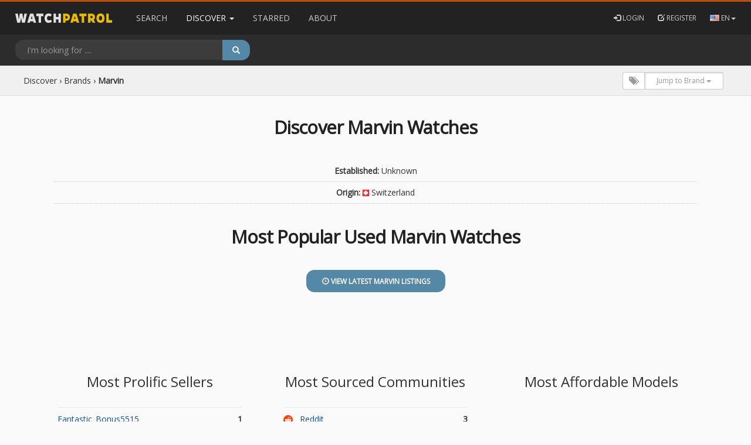

--- FILE ---
content_type: text/html; charset=utf-8
request_url: https://watchpatrol.net/discover/brands/marvin/
body_size: 39099
content:







<!doctype html>
<html class="no-js" lang="">
    <head>
        <meta charset="utf-8">
        <meta http-equiv="x-ua-compatible" content="ie=edge"><script type="text/javascript">(window.NREUM||(NREUM={})).init={ajax:{deny_list:["bam.nr-data.net"]},feature_flags:["soft_nav"]};(window.NREUM||(NREUM={})).loader_config={licenseKey:"08c7f5ed19",applicationID:"56410009",browserID:"56410022"};;/*! For license information please see nr-loader-rum-1.308.0.min.js.LICENSE.txt */
(()=>{var e,t,r={163:(e,t,r)=>{"use strict";r.d(t,{j:()=>E});var n=r(384),i=r(1741);var a=r(2555);r(860).K7.genericEvents;const s="experimental.resources",o="register",c=e=>{if(!e||"string"!=typeof e)return!1;try{document.createDocumentFragment().querySelector(e)}catch{return!1}return!0};var d=r(2614),u=r(944),l=r(8122);const f="[data-nr-mask]",g=e=>(0,l.a)(e,(()=>{const e={feature_flags:[],experimental:{allow_registered_children:!1,resources:!1},mask_selector:"*",block_selector:"[data-nr-block]",mask_input_options:{color:!1,date:!1,"datetime-local":!1,email:!1,month:!1,number:!1,range:!1,search:!1,tel:!1,text:!1,time:!1,url:!1,week:!1,textarea:!1,select:!1,password:!0}};return{ajax:{deny_list:void 0,block_internal:!0,enabled:!0,autoStart:!0},api:{get allow_registered_children(){return e.feature_flags.includes(o)||e.experimental.allow_registered_children},set allow_registered_children(t){e.experimental.allow_registered_children=t},duplicate_registered_data:!1},browser_consent_mode:{enabled:!1},distributed_tracing:{enabled:void 0,exclude_newrelic_header:void 0,cors_use_newrelic_header:void 0,cors_use_tracecontext_headers:void 0,allowed_origins:void 0},get feature_flags(){return e.feature_flags},set feature_flags(t){e.feature_flags=t},generic_events:{enabled:!0,autoStart:!0},harvest:{interval:30},jserrors:{enabled:!0,autoStart:!0},logging:{enabled:!0,autoStart:!0},metrics:{enabled:!0,autoStart:!0},obfuscate:void 0,page_action:{enabled:!0},page_view_event:{enabled:!0,autoStart:!0},page_view_timing:{enabled:!0,autoStart:!0},performance:{capture_marks:!1,capture_measures:!1,capture_detail:!0,resources:{get enabled(){return e.feature_flags.includes(s)||e.experimental.resources},set enabled(t){e.experimental.resources=t},asset_types:[],first_party_domains:[],ignore_newrelic:!0}},privacy:{cookies_enabled:!0},proxy:{assets:void 0,beacon:void 0},session:{expiresMs:d.wk,inactiveMs:d.BB},session_replay:{autoStart:!0,enabled:!1,preload:!1,sampling_rate:10,error_sampling_rate:100,collect_fonts:!1,inline_images:!1,fix_stylesheets:!0,mask_all_inputs:!0,get mask_text_selector(){return e.mask_selector},set mask_text_selector(t){c(t)?e.mask_selector="".concat(t,",").concat(f):""===t||null===t?e.mask_selector=f:(0,u.R)(5,t)},get block_class(){return"nr-block"},get ignore_class(){return"nr-ignore"},get mask_text_class(){return"nr-mask"},get block_selector(){return e.block_selector},set block_selector(t){c(t)?e.block_selector+=",".concat(t):""!==t&&(0,u.R)(6,t)},get mask_input_options(){return e.mask_input_options},set mask_input_options(t){t&&"object"==typeof t?e.mask_input_options={...t,password:!0}:(0,u.R)(7,t)}},session_trace:{enabled:!0,autoStart:!0},soft_navigations:{enabled:!0,autoStart:!0},spa:{enabled:!0,autoStart:!0},ssl:void 0,user_actions:{enabled:!0,elementAttributes:["id","className","tagName","type"]}}})());var p=r(6154),m=r(9324);let h=0;const v={buildEnv:m.F3,distMethod:m.Xs,version:m.xv,originTime:p.WN},b={consented:!1},y={appMetadata:{},get consented(){return this.session?.state?.consent||b.consented},set consented(e){b.consented=e},customTransaction:void 0,denyList:void 0,disabled:!1,harvester:void 0,isolatedBacklog:!1,isRecording:!1,loaderType:void 0,maxBytes:3e4,obfuscator:void 0,onerror:void 0,ptid:void 0,releaseIds:{},session:void 0,timeKeeper:void 0,registeredEntities:[],jsAttributesMetadata:{bytes:0},get harvestCount(){return++h}},_=e=>{const t=(0,l.a)(e,y),r=Object.keys(v).reduce((e,t)=>(e[t]={value:v[t],writable:!1,configurable:!0,enumerable:!0},e),{});return Object.defineProperties(t,r)};var w=r(5701);const x=e=>{const t=e.startsWith("http");e+="/",r.p=t?e:"https://"+e};var R=r(7836),k=r(3241);const A={accountID:void 0,trustKey:void 0,agentID:void 0,licenseKey:void 0,applicationID:void 0,xpid:void 0},S=e=>(0,l.a)(e,A),T=new Set;function E(e,t={},r,s){let{init:o,info:c,loader_config:d,runtime:u={},exposed:l=!0}=t;if(!c){const e=(0,n.pV)();o=e.init,c=e.info,d=e.loader_config}e.init=g(o||{}),e.loader_config=S(d||{}),c.jsAttributes??={},p.bv&&(c.jsAttributes.isWorker=!0),e.info=(0,a.D)(c);const f=e.init,m=[c.beacon,c.errorBeacon];T.has(e.agentIdentifier)||(f.proxy.assets&&(x(f.proxy.assets),m.push(f.proxy.assets)),f.proxy.beacon&&m.push(f.proxy.beacon),e.beacons=[...m],function(e){const t=(0,n.pV)();Object.getOwnPropertyNames(i.W.prototype).forEach(r=>{const n=i.W.prototype[r];if("function"!=typeof n||"constructor"===n)return;let a=t[r];e[r]&&!1!==e.exposed&&"micro-agent"!==e.runtime?.loaderType&&(t[r]=(...t)=>{const n=e[r](...t);return a?a(...t):n})})}(e),(0,n.US)("activatedFeatures",w.B)),u.denyList=[...f.ajax.deny_list||[],...f.ajax.block_internal?m:[]],u.ptid=e.agentIdentifier,u.loaderType=r,e.runtime=_(u),T.has(e.agentIdentifier)||(e.ee=R.ee.get(e.agentIdentifier),e.exposed=l,(0,k.W)({agentIdentifier:e.agentIdentifier,drained:!!w.B?.[e.agentIdentifier],type:"lifecycle",name:"initialize",feature:void 0,data:e.config})),T.add(e.agentIdentifier)}},384:(e,t,r)=>{"use strict";r.d(t,{NT:()=>s,US:()=>u,Zm:()=>o,bQ:()=>d,dV:()=>c,pV:()=>l});var n=r(6154),i=r(1863),a=r(1910);const s={beacon:"bam.nr-data.net",errorBeacon:"bam.nr-data.net"};function o(){return n.gm.NREUM||(n.gm.NREUM={}),void 0===n.gm.newrelic&&(n.gm.newrelic=n.gm.NREUM),n.gm.NREUM}function c(){let e=o();return e.o||(e.o={ST:n.gm.setTimeout,SI:n.gm.setImmediate||n.gm.setInterval,CT:n.gm.clearTimeout,XHR:n.gm.XMLHttpRequest,REQ:n.gm.Request,EV:n.gm.Event,PR:n.gm.Promise,MO:n.gm.MutationObserver,FETCH:n.gm.fetch,WS:n.gm.WebSocket},(0,a.i)(...Object.values(e.o))),e}function d(e,t){let r=o();r.initializedAgents??={},t.initializedAt={ms:(0,i.t)(),date:new Date},r.initializedAgents[e]=t}function u(e,t){o()[e]=t}function l(){return function(){let e=o();const t=e.info||{};e.info={beacon:s.beacon,errorBeacon:s.errorBeacon,...t}}(),function(){let e=o();const t=e.init||{};e.init={...t}}(),c(),function(){let e=o();const t=e.loader_config||{};e.loader_config={...t}}(),o()}},782:(e,t,r)=>{"use strict";r.d(t,{T:()=>n});const n=r(860).K7.pageViewTiming},860:(e,t,r)=>{"use strict";r.d(t,{$J:()=>u,K7:()=>c,P3:()=>d,XX:()=>i,Yy:()=>o,df:()=>a,qY:()=>n,v4:()=>s});const n="events",i="jserrors",a="browser/blobs",s="rum",o="browser/logs",c={ajax:"ajax",genericEvents:"generic_events",jserrors:i,logging:"logging",metrics:"metrics",pageAction:"page_action",pageViewEvent:"page_view_event",pageViewTiming:"page_view_timing",sessionReplay:"session_replay",sessionTrace:"session_trace",softNav:"soft_navigations",spa:"spa"},d={[c.pageViewEvent]:1,[c.pageViewTiming]:2,[c.metrics]:3,[c.jserrors]:4,[c.spa]:5,[c.ajax]:6,[c.sessionTrace]:7,[c.softNav]:8,[c.sessionReplay]:9,[c.logging]:10,[c.genericEvents]:11},u={[c.pageViewEvent]:s,[c.pageViewTiming]:n,[c.ajax]:n,[c.spa]:n,[c.softNav]:n,[c.metrics]:i,[c.jserrors]:i,[c.sessionTrace]:a,[c.sessionReplay]:a,[c.logging]:o,[c.genericEvents]:"ins"}},944:(e,t,r)=>{"use strict";r.d(t,{R:()=>i});var n=r(3241);function i(e,t){"function"==typeof console.debug&&(console.debug("New Relic Warning: https://github.com/newrelic/newrelic-browser-agent/blob/main/docs/warning-codes.md#".concat(e),t),(0,n.W)({agentIdentifier:null,drained:null,type:"data",name:"warn",feature:"warn",data:{code:e,secondary:t}}))}},1687:(e,t,r)=>{"use strict";r.d(t,{Ak:()=>d,Ze:()=>f,x3:()=>u});var n=r(3241),i=r(7836),a=r(3606),s=r(860),o=r(2646);const c={};function d(e,t){const r={staged:!1,priority:s.P3[t]||0};l(e),c[e].get(t)||c[e].set(t,r)}function u(e,t){e&&c[e]&&(c[e].get(t)&&c[e].delete(t),p(e,t,!1),c[e].size&&g(e))}function l(e){if(!e)throw new Error("agentIdentifier required");c[e]||(c[e]=new Map)}function f(e="",t="feature",r=!1){if(l(e),!e||!c[e].get(t)||r)return p(e,t);c[e].get(t).staged=!0,g(e)}function g(e){const t=Array.from(c[e]);t.every(([e,t])=>t.staged)&&(t.sort((e,t)=>e[1].priority-t[1].priority),t.forEach(([t])=>{c[e].delete(t),p(e,t)}))}function p(e,t,r=!0){const s=e?i.ee.get(e):i.ee,c=a.i.handlers;if(!s.aborted&&s.backlog&&c){if((0,n.W)({agentIdentifier:e,type:"lifecycle",name:"drain",feature:t}),r){const e=s.backlog[t],r=c[t];if(r){for(let t=0;e&&t<e.length;++t)m(e[t],r);Object.entries(r).forEach(([e,t])=>{Object.values(t||{}).forEach(t=>{t[0]?.on&&t[0]?.context()instanceof o.y&&t[0].on(e,t[1])})})}}s.isolatedBacklog||delete c[t],s.backlog[t]=null,s.emit("drain-"+t,[])}}function m(e,t){var r=e[1];Object.values(t[r]||{}).forEach(t=>{var r=e[0];if(t[0]===r){var n=t[1],i=e[3],a=e[2];n.apply(i,a)}})}},1738:(e,t,r)=>{"use strict";r.d(t,{U:()=>g,Y:()=>f});var n=r(3241),i=r(9908),a=r(1863),s=r(944),o=r(5701),c=r(3969),d=r(8362),u=r(860),l=r(4261);function f(e,t,r,a){const f=a||r;!f||f[e]&&f[e]!==d.d.prototype[e]||(f[e]=function(){(0,i.p)(c.xV,["API/"+e+"/called"],void 0,u.K7.metrics,r.ee),(0,n.W)({agentIdentifier:r.agentIdentifier,drained:!!o.B?.[r.agentIdentifier],type:"data",name:"api",feature:l.Pl+e,data:{}});try{return t.apply(this,arguments)}catch(e){(0,s.R)(23,e)}})}function g(e,t,r,n,s){const o=e.info;null===r?delete o.jsAttributes[t]:o.jsAttributes[t]=r,(s||null===r)&&(0,i.p)(l.Pl+n,[(0,a.t)(),t,r],void 0,"session",e.ee)}},1741:(e,t,r)=>{"use strict";r.d(t,{W:()=>a});var n=r(944),i=r(4261);class a{#e(e,...t){if(this[e]!==a.prototype[e])return this[e](...t);(0,n.R)(35,e)}addPageAction(e,t){return this.#e(i.hG,e,t)}register(e){return this.#e(i.eY,e)}recordCustomEvent(e,t){return this.#e(i.fF,e,t)}setPageViewName(e,t){return this.#e(i.Fw,e,t)}setCustomAttribute(e,t,r){return this.#e(i.cD,e,t,r)}noticeError(e,t){return this.#e(i.o5,e,t)}setUserId(e,t=!1){return this.#e(i.Dl,e,t)}setApplicationVersion(e){return this.#e(i.nb,e)}setErrorHandler(e){return this.#e(i.bt,e)}addRelease(e,t){return this.#e(i.k6,e,t)}log(e,t){return this.#e(i.$9,e,t)}start(){return this.#e(i.d3)}finished(e){return this.#e(i.BL,e)}recordReplay(){return this.#e(i.CH)}pauseReplay(){return this.#e(i.Tb)}addToTrace(e){return this.#e(i.U2,e)}setCurrentRouteName(e){return this.#e(i.PA,e)}interaction(e){return this.#e(i.dT,e)}wrapLogger(e,t,r){return this.#e(i.Wb,e,t,r)}measure(e,t){return this.#e(i.V1,e,t)}consent(e){return this.#e(i.Pv,e)}}},1863:(e,t,r)=>{"use strict";function n(){return Math.floor(performance.now())}r.d(t,{t:()=>n})},1910:(e,t,r)=>{"use strict";r.d(t,{i:()=>a});var n=r(944);const i=new Map;function a(...e){return e.every(e=>{if(i.has(e))return i.get(e);const t="function"==typeof e?e.toString():"",r=t.includes("[native code]"),a=t.includes("nrWrapper");return r||a||(0,n.R)(64,e?.name||t),i.set(e,r),r})}},2555:(e,t,r)=>{"use strict";r.d(t,{D:()=>o,f:()=>s});var n=r(384),i=r(8122);const a={beacon:n.NT.beacon,errorBeacon:n.NT.errorBeacon,licenseKey:void 0,applicationID:void 0,sa:void 0,queueTime:void 0,applicationTime:void 0,ttGuid:void 0,user:void 0,account:void 0,product:void 0,extra:void 0,jsAttributes:{},userAttributes:void 0,atts:void 0,transactionName:void 0,tNamePlain:void 0};function s(e){try{return!!e.licenseKey&&!!e.errorBeacon&&!!e.applicationID}catch(e){return!1}}const o=e=>(0,i.a)(e,a)},2614:(e,t,r)=>{"use strict";r.d(t,{BB:()=>s,H3:()=>n,g:()=>d,iL:()=>c,tS:()=>o,uh:()=>i,wk:()=>a});const n="NRBA",i="SESSION",a=144e5,s=18e5,o={STARTED:"session-started",PAUSE:"session-pause",RESET:"session-reset",RESUME:"session-resume",UPDATE:"session-update"},c={SAME_TAB:"same-tab",CROSS_TAB:"cross-tab"},d={OFF:0,FULL:1,ERROR:2}},2646:(e,t,r)=>{"use strict";r.d(t,{y:()=>n});class n{constructor(e){this.contextId=e}}},2843:(e,t,r)=>{"use strict";r.d(t,{G:()=>a,u:()=>i});var n=r(3878);function i(e,t=!1,r,i){(0,n.DD)("visibilitychange",function(){if(t)return void("hidden"===document.visibilityState&&e());e(document.visibilityState)},r,i)}function a(e,t,r){(0,n.sp)("pagehide",e,t,r)}},3241:(e,t,r)=>{"use strict";r.d(t,{W:()=>a});var n=r(6154);const i="newrelic";function a(e={}){try{n.gm.dispatchEvent(new CustomEvent(i,{detail:e}))}catch(e){}}},3606:(e,t,r)=>{"use strict";r.d(t,{i:()=>a});var n=r(9908);a.on=s;var i=a.handlers={};function a(e,t,r,a){s(a||n.d,i,e,t,r)}function s(e,t,r,i,a){a||(a="feature"),e||(e=n.d);var s=t[a]=t[a]||{};(s[r]=s[r]||[]).push([e,i])}},3878:(e,t,r)=>{"use strict";function n(e,t){return{capture:e,passive:!1,signal:t}}function i(e,t,r=!1,i){window.addEventListener(e,t,n(r,i))}function a(e,t,r=!1,i){document.addEventListener(e,t,n(r,i))}r.d(t,{DD:()=>a,jT:()=>n,sp:()=>i})},3969:(e,t,r)=>{"use strict";r.d(t,{TZ:()=>n,XG:()=>o,rs:()=>i,xV:()=>s,z_:()=>a});const n=r(860).K7.metrics,i="sm",a="cm",s="storeSupportabilityMetrics",o="storeEventMetrics"},4234:(e,t,r)=>{"use strict";r.d(t,{W:()=>a});var n=r(7836),i=r(1687);class a{constructor(e,t){this.agentIdentifier=e,this.ee=n.ee.get(e),this.featureName=t,this.blocked=!1}deregisterDrain(){(0,i.x3)(this.agentIdentifier,this.featureName)}}},4261:(e,t,r)=>{"use strict";r.d(t,{$9:()=>d,BL:()=>o,CH:()=>g,Dl:()=>_,Fw:()=>y,PA:()=>h,Pl:()=>n,Pv:()=>k,Tb:()=>l,U2:()=>a,V1:()=>R,Wb:()=>x,bt:()=>b,cD:()=>v,d3:()=>w,dT:()=>c,eY:()=>p,fF:()=>f,hG:()=>i,k6:()=>s,nb:()=>m,o5:()=>u});const n="api-",i="addPageAction",a="addToTrace",s="addRelease",o="finished",c="interaction",d="log",u="noticeError",l="pauseReplay",f="recordCustomEvent",g="recordReplay",p="register",m="setApplicationVersion",h="setCurrentRouteName",v="setCustomAttribute",b="setErrorHandler",y="setPageViewName",_="setUserId",w="start",x="wrapLogger",R="measure",k="consent"},5289:(e,t,r)=>{"use strict";r.d(t,{GG:()=>s,Qr:()=>c,sB:()=>o});var n=r(3878),i=r(6389);function a(){return"undefined"==typeof document||"complete"===document.readyState}function s(e,t){if(a())return e();const r=(0,i.J)(e),s=setInterval(()=>{a()&&(clearInterval(s),r())},500);(0,n.sp)("load",r,t)}function o(e){if(a())return e();(0,n.DD)("DOMContentLoaded",e)}function c(e){if(a())return e();(0,n.sp)("popstate",e)}},5607:(e,t,r)=>{"use strict";r.d(t,{W:()=>n});const n=(0,r(9566).bz)()},5701:(e,t,r)=>{"use strict";r.d(t,{B:()=>a,t:()=>s});var n=r(3241);const i=new Set,a={};function s(e,t){const r=t.agentIdentifier;a[r]??={},e&&"object"==typeof e&&(i.has(r)||(t.ee.emit("rumresp",[e]),a[r]=e,i.add(r),(0,n.W)({agentIdentifier:r,loaded:!0,drained:!0,type:"lifecycle",name:"load",feature:void 0,data:e})))}},6154:(e,t,r)=>{"use strict";r.d(t,{OF:()=>c,RI:()=>i,WN:()=>u,bv:()=>a,eN:()=>l,gm:()=>s,mw:()=>o,sb:()=>d});var n=r(1863);const i="undefined"!=typeof window&&!!window.document,a="undefined"!=typeof WorkerGlobalScope&&("undefined"!=typeof self&&self instanceof WorkerGlobalScope&&self.navigator instanceof WorkerNavigator||"undefined"!=typeof globalThis&&globalThis instanceof WorkerGlobalScope&&globalThis.navigator instanceof WorkerNavigator),s=i?window:"undefined"!=typeof WorkerGlobalScope&&("undefined"!=typeof self&&self instanceof WorkerGlobalScope&&self||"undefined"!=typeof globalThis&&globalThis instanceof WorkerGlobalScope&&globalThis),o=Boolean("hidden"===s?.document?.visibilityState),c=/iPad|iPhone|iPod/.test(s.navigator?.userAgent),d=c&&"undefined"==typeof SharedWorker,u=((()=>{const e=s.navigator?.userAgent?.match(/Firefox[/\s](\d+\.\d+)/);Array.isArray(e)&&e.length>=2&&e[1]})(),Date.now()-(0,n.t)()),l=()=>"undefined"!=typeof PerformanceNavigationTiming&&s?.performance?.getEntriesByType("navigation")?.[0]?.responseStart},6389:(e,t,r)=>{"use strict";function n(e,t=500,r={}){const n=r?.leading||!1;let i;return(...r)=>{n&&void 0===i&&(e.apply(this,r),i=setTimeout(()=>{i=clearTimeout(i)},t)),n||(clearTimeout(i),i=setTimeout(()=>{e.apply(this,r)},t))}}function i(e){let t=!1;return(...r)=>{t||(t=!0,e.apply(this,r))}}r.d(t,{J:()=>i,s:()=>n})},6630:(e,t,r)=>{"use strict";r.d(t,{T:()=>n});const n=r(860).K7.pageViewEvent},7699:(e,t,r)=>{"use strict";r.d(t,{It:()=>a,KC:()=>o,No:()=>i,qh:()=>s});var n=r(860);const i=16e3,a=1e6,s="SESSION_ERROR",o={[n.K7.logging]:!0,[n.K7.genericEvents]:!1,[n.K7.jserrors]:!1,[n.K7.ajax]:!1}},7836:(e,t,r)=>{"use strict";r.d(t,{P:()=>o,ee:()=>c});var n=r(384),i=r(8990),a=r(2646),s=r(5607);const o="nr@context:".concat(s.W),c=function e(t,r){var n={},s={},u={},l=!1;try{l=16===r.length&&d.initializedAgents?.[r]?.runtime.isolatedBacklog}catch(e){}var f={on:p,addEventListener:p,removeEventListener:function(e,t){var r=n[e];if(!r)return;for(var i=0;i<r.length;i++)r[i]===t&&r.splice(i,1)},emit:function(e,r,n,i,a){!1!==a&&(a=!0);if(c.aborted&&!i)return;t&&a&&t.emit(e,r,n);var o=g(n);m(e).forEach(e=>{e.apply(o,r)});var d=v()[s[e]];d&&d.push([f,e,r,o]);return o},get:h,listeners:m,context:g,buffer:function(e,t){const r=v();if(t=t||"feature",f.aborted)return;Object.entries(e||{}).forEach(([e,n])=>{s[n]=t,t in r||(r[t]=[])})},abort:function(){f._aborted=!0,Object.keys(f.backlog).forEach(e=>{delete f.backlog[e]})},isBuffering:function(e){return!!v()[s[e]]},debugId:r,backlog:l?{}:t&&"object"==typeof t.backlog?t.backlog:{},isolatedBacklog:l};return Object.defineProperty(f,"aborted",{get:()=>{let e=f._aborted||!1;return e||(t&&(e=t.aborted),e)}}),f;function g(e){return e&&e instanceof a.y?e:e?(0,i.I)(e,o,()=>new a.y(o)):new a.y(o)}function p(e,t){n[e]=m(e).concat(t)}function m(e){return n[e]||[]}function h(t){return u[t]=u[t]||e(f,t)}function v(){return f.backlog}}(void 0,"globalEE"),d=(0,n.Zm)();d.ee||(d.ee=c)},8122:(e,t,r)=>{"use strict";r.d(t,{a:()=>i});var n=r(944);function i(e,t){try{if(!e||"object"!=typeof e)return(0,n.R)(3);if(!t||"object"!=typeof t)return(0,n.R)(4);const r=Object.create(Object.getPrototypeOf(t),Object.getOwnPropertyDescriptors(t)),a=0===Object.keys(r).length?e:r;for(let s in a)if(void 0!==e[s])try{if(null===e[s]){r[s]=null;continue}Array.isArray(e[s])&&Array.isArray(t[s])?r[s]=Array.from(new Set([...e[s],...t[s]])):"object"==typeof e[s]&&"object"==typeof t[s]?r[s]=i(e[s],t[s]):r[s]=e[s]}catch(e){r[s]||(0,n.R)(1,e)}return r}catch(e){(0,n.R)(2,e)}}},8362:(e,t,r)=>{"use strict";r.d(t,{d:()=>a});var n=r(9566),i=r(1741);class a extends i.W{agentIdentifier=(0,n.LA)(16)}},8374:(e,t,r)=>{r.nc=(()=>{try{return document?.currentScript?.nonce}catch(e){}return""})()},8990:(e,t,r)=>{"use strict";r.d(t,{I:()=>i});var n=Object.prototype.hasOwnProperty;function i(e,t,r){if(n.call(e,t))return e[t];var i=r();if(Object.defineProperty&&Object.keys)try{return Object.defineProperty(e,t,{value:i,writable:!0,enumerable:!1}),i}catch(e){}return e[t]=i,i}},9324:(e,t,r)=>{"use strict";r.d(t,{F3:()=>i,Xs:()=>a,xv:()=>n});const n="1.308.0",i="PROD",a="CDN"},9566:(e,t,r)=>{"use strict";r.d(t,{LA:()=>o,bz:()=>s});var n=r(6154);const i="xxxxxxxx-xxxx-4xxx-yxxx-xxxxxxxxxxxx";function a(e,t){return e?15&e[t]:16*Math.random()|0}function s(){const e=n.gm?.crypto||n.gm?.msCrypto;let t,r=0;return e&&e.getRandomValues&&(t=e.getRandomValues(new Uint8Array(30))),i.split("").map(e=>"x"===e?a(t,r++).toString(16):"y"===e?(3&a()|8).toString(16):e).join("")}function o(e){const t=n.gm?.crypto||n.gm?.msCrypto;let r,i=0;t&&t.getRandomValues&&(r=t.getRandomValues(new Uint8Array(e)));const s=[];for(var o=0;o<e;o++)s.push(a(r,i++).toString(16));return s.join("")}},9908:(e,t,r)=>{"use strict";r.d(t,{d:()=>n,p:()=>i});var n=r(7836).ee.get("handle");function i(e,t,r,i,a){a?(a.buffer([e],i),a.emit(e,t,r)):(n.buffer([e],i),n.emit(e,t,r))}}},n={};function i(e){var t=n[e];if(void 0!==t)return t.exports;var a=n[e]={exports:{}};return r[e](a,a.exports,i),a.exports}i.m=r,i.d=(e,t)=>{for(var r in t)i.o(t,r)&&!i.o(e,r)&&Object.defineProperty(e,r,{enumerable:!0,get:t[r]})},i.f={},i.e=e=>Promise.all(Object.keys(i.f).reduce((t,r)=>(i.f[r](e,t),t),[])),i.u=e=>"nr-rum-1.308.0.min.js",i.o=(e,t)=>Object.prototype.hasOwnProperty.call(e,t),e={},t="NRBA-1.308.0.PROD:",i.l=(r,n,a,s)=>{if(e[r])e[r].push(n);else{var o,c;if(void 0!==a)for(var d=document.getElementsByTagName("script"),u=0;u<d.length;u++){var l=d[u];if(l.getAttribute("src")==r||l.getAttribute("data-webpack")==t+a){o=l;break}}if(!o){c=!0;var f={296:"sha512-+MIMDsOcckGXa1EdWHqFNv7P+JUkd5kQwCBr3KE6uCvnsBNUrdSt4a/3/L4j4TxtnaMNjHpza2/erNQbpacJQA=="};(o=document.createElement("script")).charset="utf-8",i.nc&&o.setAttribute("nonce",i.nc),o.setAttribute("data-webpack",t+a),o.src=r,0!==o.src.indexOf(window.location.origin+"/")&&(o.crossOrigin="anonymous"),f[s]&&(o.integrity=f[s])}e[r]=[n];var g=(t,n)=>{o.onerror=o.onload=null,clearTimeout(p);var i=e[r];if(delete e[r],o.parentNode&&o.parentNode.removeChild(o),i&&i.forEach(e=>e(n)),t)return t(n)},p=setTimeout(g.bind(null,void 0,{type:"timeout",target:o}),12e4);o.onerror=g.bind(null,o.onerror),o.onload=g.bind(null,o.onload),c&&document.head.appendChild(o)}},i.r=e=>{"undefined"!=typeof Symbol&&Symbol.toStringTag&&Object.defineProperty(e,Symbol.toStringTag,{value:"Module"}),Object.defineProperty(e,"__esModule",{value:!0})},i.p="https://js-agent.newrelic.com/",(()=>{var e={374:0,840:0};i.f.j=(t,r)=>{var n=i.o(e,t)?e[t]:void 0;if(0!==n)if(n)r.push(n[2]);else{var a=new Promise((r,i)=>n=e[t]=[r,i]);r.push(n[2]=a);var s=i.p+i.u(t),o=new Error;i.l(s,r=>{if(i.o(e,t)&&(0!==(n=e[t])&&(e[t]=void 0),n)){var a=r&&("load"===r.type?"missing":r.type),s=r&&r.target&&r.target.src;o.message="Loading chunk "+t+" failed: ("+a+": "+s+")",o.name="ChunkLoadError",o.type=a,o.request=s,n[1](o)}},"chunk-"+t,t)}};var t=(t,r)=>{var n,a,[s,o,c]=r,d=0;if(s.some(t=>0!==e[t])){for(n in o)i.o(o,n)&&(i.m[n]=o[n]);if(c)c(i)}for(t&&t(r);d<s.length;d++)a=s[d],i.o(e,a)&&e[a]&&e[a][0](),e[a]=0},r=self["webpackChunk:NRBA-1.308.0.PROD"]=self["webpackChunk:NRBA-1.308.0.PROD"]||[];r.forEach(t.bind(null,0)),r.push=t.bind(null,r.push.bind(r))})(),(()=>{"use strict";i(8374);var e=i(8362),t=i(860);const r=Object.values(t.K7);var n=i(163);var a=i(9908),s=i(1863),o=i(4261),c=i(1738);var d=i(1687),u=i(4234),l=i(5289),f=i(6154),g=i(944),p=i(384);const m=e=>f.RI&&!0===e?.privacy.cookies_enabled;function h(e){return!!(0,p.dV)().o.MO&&m(e)&&!0===e?.session_trace.enabled}var v=i(6389),b=i(7699);class y extends u.W{constructor(e,t){super(e.agentIdentifier,t),this.agentRef=e,this.abortHandler=void 0,this.featAggregate=void 0,this.loadedSuccessfully=void 0,this.onAggregateImported=new Promise(e=>{this.loadedSuccessfully=e}),this.deferred=Promise.resolve(),!1===e.init[this.featureName].autoStart?this.deferred=new Promise((t,r)=>{this.ee.on("manual-start-all",(0,v.J)(()=>{(0,d.Ak)(e.agentIdentifier,this.featureName),t()}))}):(0,d.Ak)(e.agentIdentifier,t)}importAggregator(e,t,r={}){if(this.featAggregate)return;const n=async()=>{let n;await this.deferred;try{if(m(e.init)){const{setupAgentSession:t}=await i.e(296).then(i.bind(i,3305));n=t(e)}}catch(e){(0,g.R)(20,e),this.ee.emit("internal-error",[e]),(0,a.p)(b.qh,[e],void 0,this.featureName,this.ee)}try{if(!this.#t(this.featureName,n,e.init))return(0,d.Ze)(this.agentIdentifier,this.featureName),void this.loadedSuccessfully(!1);const{Aggregate:i}=await t();this.featAggregate=new i(e,r),e.runtime.harvester.initializedAggregates.push(this.featAggregate),this.loadedSuccessfully(!0)}catch(e){(0,g.R)(34,e),this.abortHandler?.(),(0,d.Ze)(this.agentIdentifier,this.featureName,!0),this.loadedSuccessfully(!1),this.ee&&this.ee.abort()}};f.RI?(0,l.GG)(()=>n(),!0):n()}#t(e,r,n){if(this.blocked)return!1;switch(e){case t.K7.sessionReplay:return h(n)&&!!r;case t.K7.sessionTrace:return!!r;default:return!0}}}var _=i(6630),w=i(2614),x=i(3241);class R extends y{static featureName=_.T;constructor(e){var t;super(e,_.T),this.setupInspectionEvents(e.agentIdentifier),t=e,(0,c.Y)(o.Fw,function(e,r){"string"==typeof e&&("/"!==e.charAt(0)&&(e="/"+e),t.runtime.customTransaction=(r||"http://custom.transaction")+e,(0,a.p)(o.Pl+o.Fw,[(0,s.t)()],void 0,void 0,t.ee))},t),this.importAggregator(e,()=>i.e(296).then(i.bind(i,3943)))}setupInspectionEvents(e){const t=(t,r)=>{t&&(0,x.W)({agentIdentifier:e,timeStamp:t.timeStamp,loaded:"complete"===t.target.readyState,type:"window",name:r,data:t.target.location+""})};(0,l.sB)(e=>{t(e,"DOMContentLoaded")}),(0,l.GG)(e=>{t(e,"load")}),(0,l.Qr)(e=>{t(e,"navigate")}),this.ee.on(w.tS.UPDATE,(t,r)=>{(0,x.W)({agentIdentifier:e,type:"lifecycle",name:"session",data:r})})}}class k extends e.d{constructor(e){var t;(super(),f.gm)?(this.features={},(0,p.bQ)(this.agentIdentifier,this),this.desiredFeatures=new Set(e.features||[]),this.desiredFeatures.add(R),(0,n.j)(this,e,e.loaderType||"agent"),t=this,(0,c.Y)(o.cD,function(e,r,n=!1){if("string"==typeof e){if(["string","number","boolean"].includes(typeof r)||null===r)return(0,c.U)(t,e,r,o.cD,n);(0,g.R)(40,typeof r)}else(0,g.R)(39,typeof e)},t),function(e){(0,c.Y)(o.Dl,function(t,r=!1){if("string"!=typeof t&&null!==t)return void(0,g.R)(41,typeof t);const n=e.info.jsAttributes["enduser.id"];r&&null!=n&&n!==t?(0,a.p)(o.Pl+"setUserIdAndResetSession",[t],void 0,"session",e.ee):(0,c.U)(e,"enduser.id",t,o.Dl,!0)},e)}(this),function(e){(0,c.Y)(o.nb,function(t){if("string"==typeof t||null===t)return(0,c.U)(e,"application.version",t,o.nb,!1);(0,g.R)(42,typeof t)},e)}(this),function(e){(0,c.Y)(o.d3,function(){e.ee.emit("manual-start-all")},e)}(this),function(e){(0,c.Y)(o.Pv,function(t=!0){if("boolean"==typeof t){if((0,a.p)(o.Pl+o.Pv,[t],void 0,"session",e.ee),e.runtime.consented=t,t){const t=e.features.page_view_event;t.onAggregateImported.then(e=>{const r=t.featAggregate;e&&!r.sentRum&&r.sendRum()})}}else(0,g.R)(65,typeof t)},e)}(this),this.run()):(0,g.R)(21)}get config(){return{info:this.info,init:this.init,loader_config:this.loader_config,runtime:this.runtime}}get api(){return this}run(){try{const e=function(e){const t={};return r.forEach(r=>{t[r]=!!e[r]?.enabled}),t}(this.init),n=[...this.desiredFeatures];n.sort((e,r)=>t.P3[e.featureName]-t.P3[r.featureName]),n.forEach(r=>{if(!e[r.featureName]&&r.featureName!==t.K7.pageViewEvent)return;if(r.featureName===t.K7.spa)return void(0,g.R)(67);const n=function(e){switch(e){case t.K7.ajax:return[t.K7.jserrors];case t.K7.sessionTrace:return[t.K7.ajax,t.K7.pageViewEvent];case t.K7.sessionReplay:return[t.K7.sessionTrace];case t.K7.pageViewTiming:return[t.K7.pageViewEvent];default:return[]}}(r.featureName).filter(e=>!(e in this.features));n.length>0&&(0,g.R)(36,{targetFeature:r.featureName,missingDependencies:n}),this.features[r.featureName]=new r(this)})}catch(e){(0,g.R)(22,e);for(const e in this.features)this.features[e].abortHandler?.();const t=(0,p.Zm)();delete t.initializedAgents[this.agentIdentifier]?.features,delete this.sharedAggregator;return t.ee.get(this.agentIdentifier).abort(),!1}}}var A=i(2843),S=i(782);class T extends y{static featureName=S.T;constructor(e){super(e,S.T),f.RI&&((0,A.u)(()=>(0,a.p)("docHidden",[(0,s.t)()],void 0,S.T,this.ee),!0),(0,A.G)(()=>(0,a.p)("winPagehide",[(0,s.t)()],void 0,S.T,this.ee)),this.importAggregator(e,()=>i.e(296).then(i.bind(i,2117))))}}var E=i(3969);class I extends y{static featureName=E.TZ;constructor(e){super(e,E.TZ),f.RI&&document.addEventListener("securitypolicyviolation",e=>{(0,a.p)(E.xV,["Generic/CSPViolation/Detected"],void 0,this.featureName,this.ee)}),this.importAggregator(e,()=>i.e(296).then(i.bind(i,9623)))}}new k({features:[R,T,I],loaderType:"lite"})})()})();</script><script type="text/javascript">window.NREUM||(NREUM={});NREUM.info={"beacon":"bam.nr-data.net","errorBeacon":"bam.nr-data.net","licenseKey":"08c7f5ed19","applicationID":"56410009","transactionName":"ZVVVZxRXCBFUUkxZXVwfcUYIVRILWl8XVFtBU1hFA0RIFFxUT0MIUEJWXQJpAgdBUFFc","queueTime":2,"applicationTime":33,"agent":""}</script>
        <title>Discover Marvin Watches - WatchPatrol</title>
        <meta name="description" content="Discover Marvin watches for sale. Prices from $243 to $531">
        <meta name="keywords" content="Watches Pre-Owned Used Rare Vintage Forums">
        <meta name="viewport" content="width=device-width, initial-scale=1">

        







        
        <!-- Google tag (gtag.js) - GA4 -->
        <script async src="https://www.googletagmanager.com/gtag/js?id=G-1572DG49CV"></script>
        <script>
        window.dataLayer = window.dataLayer || [];
        function gtag(){dataLayer.push(arguments);}
        gtag('js', new Date());
        gtag('config', 'G-1572DG49CV');
        </script>
        

        <link rel="apple-touch-icon" sizes="180x180" href="https://static.watchpatrol.net/static/explorer/apple-touch-icon.cd072c20fc3b.png">
        <link rel="icon" type="image/png" href="https://static.watchpatrol.net/static/explorer/favicon-32x32.c9020abd2858.png" sizes="32x32">
        <link rel="icon" type="image/png" href="https://static.watchpatrol.net/static/explorer/favicon-16x16.2bba1fae876f.png" sizes="16x16">
        <link rel="manifest" href="https://static.watchpatrol.net/static/explorer/manifest.c35edef766a1.json">
        <link rel="mask-icon" href="https://static.watchpatrol.net/static/explorer/safari-pinned-tab.40d4b0b0f937.svg" color="#5bbad5">

        
        <link rel="alternate" hreflang="en" href="/discover/brands/marvin/" />
        <link rel="alternate" hreflang="fr" href="/fr/discover/marques/marvin/" />
        <link rel="alternate" hreflang="de" href="/de/discover/marken/marvin/" />
        <link rel="alternate" hreflang="es" href="/es/discover/marcas/marvin/" />
        <link rel="alternate" hreflang="it" href="/it/discover/marche/marvin/" />

        <meta name="apple-mobile-web-app-title" content="WatchPatrol">
        <meta name="application-name" content="WatchPatrol">
        <meta name="theme-color" content="#ffffff">

        <meta property="og:title" content="WatchPatrol: Community Powered Watch Search"/>
        <meta property="og:image" content="https://static.watchpatrol.net/static/explorer/img/facebook_share_icon.6e1ae714f036.jpg"/>

        <meta property="og:site_name" content="WatchPatrol"/>
        <meta property="og:url" content="https://watchpatrol.net/discover/brands/marvin/"/>

        <meta property="og:description" content="Search hundreds of thousands of private watch sales across the entire watch enthusiast community."/>

        <!-- Twitter Card meta tags -->
        <meta name="twitter:card" content="summary_large_image">
        <meta name="twitter:site" content="@watchpatrol">
        <meta name="twitter:title" content="WatchPatrol: Community Powered Watch Search"/>
        <meta name="twitter:description" content="Search hundreds of thousands of private watch sales across the entire watch enthusiast community."/>
        <meta name="twitter:image" content="https://static.watchpatrol.net/static/explorer/img/facebook_share_icon.6e1ae714f036.jpg"/>

        

        

        <link href="https://fonts.googleapis.com/css?family=Open+Sans" rel="stylesheet">
        <link rel="stylesheet" href="https://static.watchpatrol.net/static/cache/css/output.31594f3c23f4.css" type="text/css">

        <!-- JSON-LD Structured Data for SEO -->
        <script type="application/ld+json">
{
    "@context": "https://schema.org",
    "@type": "Organization",
    "name": "WatchPatrol",
    "url": "https://watchpatrol.net",
    "logo": "https://watchpatrol.net/static/explorer/img/facebook_share_icon.jpg",
    "description": "Community powered watch search engine aggregating listings from watch enthusiast forums worldwide.",
    "sameAs": [
        "https://www.facebook.com/watchpatrol",
        "https://twitter.com/watchpatrol",
        "https://www.instagram.com/watchpatrol"
    ],
    "contactPoint": {
        "@type": "ContactPoint",
        "contactType": "customer service",
        "url": "https://watchpatrol.net/contact/"
    }
}
</script>

        
        <script type="application/ld+json">
{
    "@context": "https://schema.org",
    "@type": "WebSite",
    "name": "WatchPatrol",
    "url": "https://watchpatrol.net",
    "description": "Find rare, vintage, used and new watches for sale from watch enthusiast forums worldwide.",
    "potentialAction": {
        "@type": "SearchAction",
        "target": {
            "@type": "EntryPoint",
            "urlTemplate": "https://watchpatrol.net/?query={search_term_string}"
        },
        "query-input": "required name=search_term_string"
    }
}
</script>

        

        <!-- this is just a shim to allow us to use document.ready() before the JQuery script loads in the footer -->
        <script type="text/javascript">(function(){"use strict";var c=[],f={},a,e,d,b;if(!window.jQuery){a=function(g){c.push(g)};f.ready=function(g){a(g)};e=window.jQuery=window.$=function(g){if(typeof g=="function"){a(g)}return f};window.checkJQ=function(){if(!d()){b=setTimeout(checkJQ,100)}};b=setTimeout(checkJQ,100);d=function(){if(window.jQuery!==e){clearTimeout(b);var g=c.shift();while(g){jQuery(g);g=c.shift()}b=f=a=e=d=window.checkJQ=null;return true}return false}}})();</script>


    </head>
    <body class="topography">
        <!--[if lt IE 8]>
            <p class="browserupgrade">You are using an <strong>outdated</strong> browser. Please <a href="http://browsehappy.com/">upgrade your browser</a> to improve your experience.</p>
        <![endif]-->
    <div id="fixed-container" class="no-mobile-toolbar">
        <div id="progress-bar"></div>

        





<div id="user-bar">
    <div class="max-width-sizer">
        



<nav class="primary-nav-container">
        <div>
            <a href="/"><div class="logo"></div></a>
            <ul class="nav navbar-nav navbar-left primary-nav">
                <li><a href="/" class="">Search</a></li>
                <li class="dropdown fader">
                    <a href="#" class="dropdown-toggle active" data-toggle="dropdown" role="button" aria-haspopup="true" aria-expanded="false">Discover <span class="caret"></span></a>
                    <ul class="dropdown-menu">
                        <li class="dropdown-header">Recommendations</li>
                        <li><a class="" href="/discover/recommended/watches/">Watches For You</a></li>
                        <li class="dropdown-header">Overview</li>
                        <li><a class="" href="/discover/">Home</a></li>
                        <li><a class="" href="/discover/top-watches/">Most Popular Watches</a></li>
                        <li><a class="" href="/discover/top-watch-brands/">Most Popular Brands</a></li>
                        <li><a class="" href="/discover/top-vintage-watch-brands/">Most Popular Vintage Brands</a></li>
                        <li role="separator" class="divider"></li>
                        <li class="dropdown-header">Watches By Price</li>
                        <li><a class="" href="/discover/top-watches-over-5000/">Most Popular Watches > $5,000</a></li>
                        <li><a class="" href="/discover/top-watches-under-5000/">Most Popular Watches < $5,000</a></li>
                        <li><a class="" href="/discover/top-watches-under-2500/">Most Popular Watches < $2,500</a></li>
                        <li><a class="" href="/discover/top-watches-under-1000/">Most Popular Watches < $1,000</a></li>
                        <li><a class="" href="/discover/top-watches-under-500/">Most Popular Watches < $500</a></li>
                        <li role="separator" class="divider"></li>
                        <li class="dropdown-header">Watches By Region</li>
                        <li><a class="" href="/discover/top-swiss-watches/">Most Popular Swiss Watches</a></li>
                        <li><a class="" href="/discover/top-german-watches/">Most Popular German Watches</a></li>
                        <li><a class="" href="/discover/top-american-watches/">Most Popular American Watches</a></li>
                        <li><a class="" href="/discover/top-japanese-watches/">Most Popular Japanese Watches</a></li>
                        <li role="separator" class="divider"></li>
                        <li class="dropdown-header">Watches By Type</li>
                        <li><a class="" href="/discover/top-quartz-watches/">Most Popular Quartz Watches</a></li>
                        <li role="separator" class="divider"></li>
                        <li class="dropdown-header">Tools</li>
                        <li><a href="/tools/watch-appraisal/" class="">Watch Appraisal Tool</a></li>
                    </ul>
                </li>
                <li><a class="" href="/starred/">Starred</a></li>                
                <li><a class="" href="/about/">About</a></li>
            </ul>
        </div>
</nav>
        <ul class="user-status">
            
            <li><a href="/accounts/login/"><span class="glyphicon glyphicon-log-in"></span> Login</a></li>
            <li><a href="/accounts/register/"><span class="glyphicon glyphicon-edit"></span> Register</a></li>
            
            
            <li class="dropdown fader">
                
                <a href="#" class="dropdown-toggle" data-toggle="dropdown" role="button" aria-haspopup="true" aria-expanded="false"><img src="https://static.watchpatrol.net/static/explorer/img/flags/en.968591e00509.png"> en<span class="caret"></span></a>
                
                <ul class="dropdown-menu right-align">
                    
                    
                    <li><a href="/set-lang/?lang=en&amp;next=/discover/brands/marvin/"><img src="https://static.watchpatrol.net/static/explorer/img/flags/en.968591e00509.png"> English</a></li>
                    
                    
                    
                    <li><a href="/set-lang/?lang=fr&amp;next=/discover/brands/marvin/"><img src="https://static.watchpatrol.net/static/explorer/img/flags/fr.c1cf1874c330.png"> français</a></li>
                    
                    
                    
                    <li><a href="/set-lang/?lang=de&amp;next=/discover/brands/marvin/"><img src="https://static.watchpatrol.net/static/explorer/img/flags/de.ddabae687eca.png"> Deutsch</a></li>
                    
                    
                    
                    <li><a href="/set-lang/?lang=es&amp;next=/discover/brands/marvin/"><img src="https://static.watchpatrol.net/static/explorer/img/flags/es.d6693ce2a634.png"> español</a></li>
                    
                    
                    
                    <li><a href="/set-lang/?lang=it&amp;next=/discover/brands/marvin/"><img src="https://static.watchpatrol.net/static/explorer/img/flags/it.784f7eb333f0.png"> italiano</a></li>
                    
                    
                </ul>
            </li>
            
        </ul>
        <a href="javascript:void(0);" id="toggle-nav"><span class="glyphicon glyphicon-menu-hamburger"></span></a>
    </div>
</div>

        <header>
        </header>

        



<div id="filter" class="clearfix">
    <div class="max-width-sizer">
        <form class="form-inline" action="/">
            <div class="form-group">
                <div class="input-group ">
                    <input type="text" class="form-control awesomplete" list="watchlist" id="query" name="query" placeholder="I&apos;m looking for ...." value="">

                    <div class="input-group-btn">
                        <button type="submit" class="btn btn-primary advanced-filter search-btn" id="filter-apply"><span class="search-label"><i class="glyphicon glyphicon-search"></i></span></button>
                    </div>
                </div>
            </div>
        </form>
    </div>
</div>


<datalist id="watchlist"><option>Aegir</option><option>Aevig</option><option>Alain Silberstein</option><option>A. Lange &amp; Sohne</option><option>A. Lange &amp; Sohne 1815</option><option>A. Lange &amp; Sohne Arkade</option><option>A. Lange &amp; Sohne Cabaret</option><option>A. Lange &amp; Sohne Datograph</option><option>A. Lange &amp; Sohne Daymatic</option><option>A. Lange &amp; Sohne Lange 1</option><option>A. Lange &amp; Sohne Langematik</option><option>A. Lange &amp; Sohne Richard Lange</option><option>A. Lange &amp; Sohne Saxonia</option><option>A. Lange &amp; Sohne Tourbillon</option><option>A. Lange &amp; Sohne Zeitwerk</option><option>Alpha</option><option>Alpina</option><option>Alpina 12 Hours Of Sebring</option><option>Alpina Alpiner</option><option>Alpina Avalanche Extreme</option><option>Alpina Diver Extreme</option><option>Alpina Nightlife Club</option><option>Alpina Pilot Heritage 1883</option><option>Alpina Regulator</option><option>Alpina Seastrong</option><option>Alpina Startimer Chronograph</option><option>Alpina Startimer Pilot</option><option>Ancon</option><option>Android</option><option>Android Galactopus</option><option>Anonimo</option><option>Anonimo Cronoscopio</option><option>Anonimo Militare</option><option>Anonimo Millemetri</option><option>Anonimo Professionale</option><option>Anstead</option><option>Antoine Preziuso</option><option>Apple</option><option>Apple Watch</option><option>Apple Watch Sport</option><option>Aquadive</option><option>Aquadive Bathyscaphe 100</option><option>Aquadive Bathyscaphe 300</option><option>Aquadive BS-100 Bronze</option><option>Aquastar</option><option>Aramar</option><option>Archimede</option><option>Archimede Deckwatch</option><option>Archimede Outdoor</option><option>Archimede Pilot</option><option>Archimede Pilot Chronograph</option><option>Archimede Sporttaucher</option><option>Aristo</option><option>Armand Nicolet</option><option>Armida</option><option>Armida A1</option><option>Armida A11</option><option>Armida A12</option><option>Armida A2</option><option>Armida A3</option><option>Armida A4</option><option>Armida A6</option><option>Armida A7</option><option>Armida A8</option><option>Armida A9</option><option>Armin Strom</option><option>Armin Strom Gravity</option><option>Armin Strom Manual</option><option>Armin Strom Skeleton</option><option>Arnold &amp; Son</option><option>Arnold &amp; Son Instrument Collection</option><option>Arnold &amp; Son Royal Collection</option><option>Artego</option><option>Artya</option><option>Audemars Piguet</option><option>Audemars Piguet Classique</option><option>Audemars Piguet Haute Joaillerie</option><option>Audemars Piguet Jules Audemars</option><option>Audemars Piguet Millenary</option><option>Audemars Piguet Royal Oak 15002</option><option>Audemars Piguet Royal Oak 15202</option><option>Audemars Piguet Royal Oak 15300</option><option>Audemars Piguet Royal Oak 15300ST</option><option>Audemars Piguet Royal Oak 15400</option><option>Audemars Piguet Royal Oak 15400ST</option><option>Audemars Piguet Royal Oak 15450</option><option>Audemars Piguet Royal Oak Chronograph</option><option>Audemars Piguet Royal Oak Diver</option><option>Audemars Piguet Royal Oak Dual Time</option><option>Audemars Piguet Royal Oak Offshore</option><option>Audemars Piguet Royal Oak Offshore Forged Carbon</option><option>Audemars Piguet Royal Oak Skeleton</option><option>Autodromo</option><option>Autodromo Group B</option><option>Autodromo Group B Evoluzione</option><option>Autodromo Monoposto</option><option>Autodromo Prototipo</option><option>Autodromo Stradale</option><option>AVI-8</option><option>Azimuth</option><option>Azimuth Avant-Garde</option><option>Azimuth Casino</option><option>Azimuth Round</option><option>Bagelsport</option><option>Ball</option><option>Ball Aviator</option><option>Ball DeepQuest</option><option>Ball Endurance</option><option>Ball Engineer</option><option>Ball Engineer Hydrocarbon</option><option>Ball Engineer II</option><option>Ball Engineer II Skindiver</option><option>Ball Engineer Master II</option><option>Ball Fireman</option><option>Ball Railroad</option><option>Ball Roadmaster GMT</option><option>Ball Stormchaser</option><option>Ball Trainmaster</option><option>Ball Worldtimer</option><option>Balmer</option><option>Bathys</option><option>Bathys Benthic</option><option>Baume &amp; Mercier</option><option>Baume &amp; Mercier Capeland</option><option>Baume &amp; Mercier Classima Executive</option><option>Baume &amp; Mercier Clifton</option><option>Baume &amp; Mercier Hampton</option><option>Baume &amp; Mercier Linea</option><option>Baume &amp; Mercier Riviera</option><option>Bedat</option><option>Beijing</option><option>Bell &amp; Ross</option><option>Bell &amp; Ross BR 01</option><option>Bell &amp; Ross BR 01-92</option><option>Bell &amp; Ross BR 01-96</option><option>Bell &amp; Ross BR 01-97</option><option>Bell &amp; Ross BR 02-92</option><option>Bell &amp; Ross BR 02-94</option><option>Bell &amp; Ross BR 03</option><option>Bell &amp; Ross BR 03-51</option><option>Bell &amp; Ross BR 03-92</option><option>Bell &amp; Ross BR 03-94</option><option>Bell &amp; Ross BR 123</option><option>Bell &amp; Ross BR 126</option><option>Bell &amp; Ross BR S</option><option>Bell &amp; Ross BR V2-92</option><option>Bell &amp; Ross BRV2-94</option><option>Bell &amp; Ross WW1</option><option>Bell &amp; Ross WW2</option><option>Belus</option><option>Benarus</option><option>Benarus Megalodon</option><option>Benarus Moray</option><option>Benarus Sea Devil Diver</option><option>Benarus Sea Snake</option><option>Benrus</option><option>Benrus GG-W-113</option><option>Benrus Sky Chief</option><option>Benrus Type I</option><option>Benrus Type II</option><option>Bernhardt</option><option>Bernhardt Binnacle</option><option>Bernhardt Binnacle GMT</option><option>Bernhardt Field Diver</option><option>Bernhardt Globemaster</option><option>Bernhardt Globe Master II</option><option>Bernhardt Sea Shark</option><option>Bertolucci</option><option>Blancpain</option><option>Blancpain Air Command</option><option>Blancpain Aqualung</option><option>Blancpain Fifty Fathoms</option><option>Blancpain Flyback Chronograph</option><option>Blancpain Le Brassus</option><option>Blancpain Leman</option><option>Blancpain L-Evolution</option><option>Blancpain Minute Repeater</option><option>Blancpain Perpetual Calendar</option><option>Blancpain Villeret</option><option>Boldr</option><option>Boldr Expedition</option><option>Boldr Explorer GMT</option><option>Boldr Explorer II GMT</option><option>Boldr Journey</option><option>Boldr Odyssey</option><option>Boldr Odyssey Bronze</option><option>Boldr Voyager</option><option>Bombfrog</option><option>Borealis</option><option>Borealis Bull Shark</option><option>Borealis Cascais</option><option>Borealis Estoril 300</option><option>Borealis Oceanaut</option><option>Borealis Porto Santo</option><option>Borealis Sea Dragon</option><option>Borealis Sea Farer II</option><option>Borealis Sea Storm</option><option>Boschett</option><option>Boschett Cave Dweller</option><option>Boschett Cave Dweller II</option><option>Boschett Harpoon</option><option>Boschett Ocean Mariner</option><option>Boschett Reef Ranger</option><option>Botta</option><option>Botta Duo</option><option>Botta Mondo</option><option>Botta Nova</option><option>Botta Tres</option><option>Botta Uno</option><option>Botta Uno 24</option><option>Bovet</option><option>Braun</option><option>Breguet</option><option>Breguet Classique</option><option>Breguet Heritage</option><option>Breguet Marine Automatic</option><option>Breguet Marine Chronograph</option><option>Breguet Marine Royale Alarm</option><option>Breguet Minute Repeater</option><option>Breguet Reine de Naples</option><option>Breguet Tourbillon</option><option>Breguet Tradition</option><option>Breguet Transatlantique</option><option>Breguet Traveller II</option><option>Breguet Type XX</option><option>Breguet Type XXI</option><option>Breitling</option><option>Breitling Aeromarine GMT</option><option>Breitling Aerospace</option><option>Breitling Aerospace Evo</option><option>Breitling Airwolf</option><option>Breitling Avenger</option><option>Breitling Avenger II</option><option>Breitling B1</option><option>Breitling Barnato Racing</option><option>Breitling Bentley</option><option>Breitling Blackbird</option><option>Breitling Callisto</option><option>Breitling Chronoliner</option><option>Breitling Chronomat</option><option>Breitling Chronomat Chronograph</option><option>Breitling Chrono-Matic</option><option>Breitling Chronospace</option><option>Breitling Cockpit</option><option>Breitling Colt</option><option>Breitling Colt II</option><option>Breitling Cosmonaute</option><option>Breitling Crosswind</option><option>Breitling Datora</option><option>Breitling Emergency</option><option>Breitling Exospace B55</option><option>Breitling Galactic</option><option>Breitling Montbrilliant</option><option>Breitling Navitimer</option><option>Breitling Navitimer Aviastar</option><option>Breitling Navitimer Chronomatic 1806</option><option>Breitling Navitimer Cosmonaute</option><option>Breitling Navitimer Cosmos</option><option>Breitling Navitimer GMT</option><option>Breitling Navitimer Heritage</option><option>Breitling Navitimer Montbrillant Datora</option><option>Breitling Navitimer Montbrillant Eclipse</option><option>Breitling Navitimer Montbrillant Olympus</option><option>Breitling Navitimer Panamerican</option><option>Breitling Navitimer QP</option><option>Breitling Navitimer Rattrapante</option><option>Breitling Navitimer Super 8</option><option>Breitling Navitimer Twin Sixty</option><option>Breitling Navitimer Twin Sixty II</option><option>Breitling Navitimer World</option><option>Breitling Skyland</option><option>Breitling Skyracer</option><option>Breitling Sprint</option><option>Breitling Steelfish</option><option>Breitling Super Avenger</option><option>Breitling Super Avenger II</option><option>Breitling Superocean</option><option>Breitling Superocean Chronograph</option><option>Breitling Superocean Heritage</option><option>Breitling Super Ocean II</option><option>Breitling Top Time</option><option>Breitling Transocean</option><option>Breitling Transocean Chronograph</option><option>Breitling Transocean Chronograph 1461</option><option>Breitling Transocean Chronograph 1915</option><option>Breitling Transocean Chronograph Unitime</option><option>Breitling Windrider</option><option>Bremont</option><option>Bremont Alt1-C</option><option>Bremont Alt1-P</option><option>Bremont Alt1-WT</option><option>Bremont Alt1-Z</option><option>Bremont Jaguar</option><option>Bremont Martin-Baker</option><option>Bremont MB 1.5</option><option>Bremont MB1.5</option><option>Bremont MB-2</option><option>Bremont MBIII</option><option>Bremont P-51</option><option>Bremont Solo</option><option>Bremont Supermarine</option><option>Bremont Terra Nova</option><option>Bremont U-2</option><option>Britix</option><option>Brm</option><option>Bucherer</option><option>Bucherer Manero</option><option>Bucherer Patravi</option><option>Bucherer Traveltec</option><option>Bulova</option><option>Bulova Accutron</option><option>Bulova Accutron Astronaut</option><option>Bulova Accutron II</option><option>Bulova Accutron Vx-200</option><option>Bulova Gemini</option><option>Bulova Lobster</option><option>Bulova Marine Star</option><option>Bulova Moon Watch</option><option>Bulova Murren</option><option>Bulova Oceanographer</option><option>Bulova Precisionist</option><option>Bulova Sea King</option><option>Bulova Snorkel</option><option>Bulova Super Seville</option><option>Buren</option><option>Buti Yanick</option><option>Bvlgari</option><option>Bvlgari Assioma</option><option>Bvlgari Astrale</option><option>Bvlgari Daniel Roth</option><option>Bvlgari Diagono</option><option>Bvlgari Ergon</option><option>Bvlgari Gérald Genta</option><option>Bvlgari Octo</option><option>Bvlgari Rettangolo</option><option>Bvlgari Serpenti</option><option>Bvlgari Sotirio</option><option>Caravelle</option><option>Cartier</option><option>Cartier Ballon Ble</option><option>Cartier Calibre</option><option>Cartier La Dona</option><option>Cartier Must 21</option><option>Cartier Pasha</option><option>Cartier Pasha Chronograph</option><option>Cartier Roadster</option><option>Cartier Ronde Solo</option><option>Cartier Rotonde</option><option>Cartier Santos</option><option>Cartier Tank</option><option>Cartier Tortue</option><option>Casio</option><option>Casio ARW-300</option><option>Casio DW-5030</option><option>Casio DW-5030C</option><option>Casio DW-5200</option><option>Casio DW-5600</option><option>Casio DW-5600C</option><option>Casio DW-5600CL</option><option>Casio DW-5600E</option><option>Casio DW-5610</option><option>Casio DW-5700</option><option>Casio DW-6600</option><option>Casio DW-6900</option><option>Casio DW-8040</option><option>Casio DW-D5500</option><option>Casio Edifice</option><option>Casio EF503D</option><option>Casio F91W</option><option>Casio Frogman</option><option>Casio GA100L</option><option>Casio GB-5600AA</option><option>Casio GD-100</option><option>Casio GD-120</option><option>Casio GD350-8</option><option>Casio GD-400HUF</option><option>Casio G-Lide</option><option>Casio GR8900A-1</option><option>Casio Gravitymaster</option><option>Casio Gulfman</option><option>Casio Gulfmaster</option><option>Casio GW-2500B</option><option>Casio GW3000B-1A</option><option>Casio GW-3500B</option><option>Casio GW4000-1A</option><option>Casio GW-400HLJ</option><option>Casio GW-5000</option><option>Casio GW-6900</option><option>Casio GW-6900A</option><option>Casio GW-7900</option><option>Casio GW-9400</option><option>Casio GW-M5600</option><option>Casio GW-M5610</option><option>Casio GW-S5600</option><option>Casio GX56BB-1</option><option>Casio MD-309</option><option>Casio MD-310</option><option>Casio MD-707</option><option>Casio MD-708</option><option>Casio MDV-102</option><option>Casio MDV-106</option><option>Casio MRG-110</option><option>Casio MRG-G1000D</option><option>Casio MTD-1010</option><option>Casio Mudman</option><option>Casio Mudmaster</option><option>Casio PRG-300</option><option>Casio Protrek</option><option>Casio Protrek Pathfinder</option><option>Casio PRW-2500</option><option>Casio PRW-3000</option><option>Casio PRW-3500</option><option>Casio PRW-5000</option><option>Casio Rangeman</option><option>Casio Riseman</option><option>Casio Royale</option><option>Casio TGW-100</option><option>Certina</option><option>Certina DS-1</option><option>Certina DS-2</option><option>Certina DS-3</option><option>Certina DS-4</option><option>Certina DS Action</option><option>Certina DS Chronograph</option><option>Certina DS Dream</option><option>Certina DS Eagle</option><option>Certina DS First</option><option>Certina DS Multi-8</option><option>Certina DS Podium</option><option>Certina DS Prime</option><option>Certina DS Queen</option><option>Certina DS Rookie</option><option>Certina DS Spel</option><option>Certina DS Sport</option><option>Certina DS Stella</option><option>Chanel</option><option>Chanel J12</option><option>Chase Durer</option><option>Chopard</option><option>Chopard 1937</option><option>Chopard Classic Racing</option><option>Chopard Imperiale</option><option>Chopard L.u.c</option><option>Chopard L.u.c Sport</option><option>Chopard Mille Miglia</option><option>Christopher Ward</option><option>Christopher Ward C1</option><option>Christopher Ward C10</option><option>Christopher Ward C1000</option><option>Christopher Ward C11</option><option>Christopher Ward C20</option><option>Christopher Ward C30</option><option>Christopher Ward C5</option><option>Christopher Ward C60</option><option>Christopher Ward C61</option><option>Christopher Ward C65</option><option>Christopher Ward C7</option><option>Christopher Ward C70</option><option>Christopher Ward C9</option><option>Christopher Ward Trident Classic</option><option>Christopher Ward Trident Vintage</option><option>Chronographe Suisse</option><option>Chronographe Suisse Chronoswiss</option><option>Chronographe Suisse Kairos</option><option>Chronographe Suisse Regulateur</option><option>Chronographe Suisse Timemaster</option><option>Citizen</option><option>Citizen Altichron Cirrus</option><option>Citizen Aqualand</option><option>Citizen Attesa</option><option>Citizen Autozilla</option><option>Citizen Blue Angels</option><option>Citizen Bullhead</option><option>Citizen Campanola</option><option>Citizen Chronomaster</option><option>Citizen Cosmotron</option><option>Citizen Crystron</option><option>Citizen Ecozilla</option><option>Citizen Navihawk</option><option>Citizen Nighthawk</option><option>Citizen Orca</option><option>Citizen Parawater</option><option>Citizen Promaster</option><option>Citizen Signature</option><option>Citizen Skyhawk</option><option>Claude Bernard</option><option>Clebar</option><option>Clerc</option><option>Clerc Hydroscaph</option><option>Cobra De Calibre</option><option>Concord</option><option>Concord C1</option><option>Concord C2</option><option>Concord Impresario</option><option>Corum</option><option>Corum Admiral&#x27;s Cup</option><option>Corum Black Hull</option><option>Corum Bridge</option><option>Corum Bubble</option><option>Corum Heritage</option><option>Corum Romvlvs</option><option>Crepas</option><option>Crepas Cayman</option><option>Crepas El Buzo</option><option>Crepas Le Grand</option><option>Crepas L&#x27;Ocean</option><option>Crepas Scuba</option><option>Crepas Tektite</option><option>Croton</option><option>Croton Aquamatic</option><option>Cuervo Y Sobrinos</option><option>CWC</option><option>CWC G10</option><option>CWC General Service Watch</option><option>CWC GS</option><option>CWC GS2000</option><option>CWC Navigator</option><option>CWC Pilot Chronograph</option><option>CWC RN Fleet Air Arm Chronograph</option><option>CWC Royal Navy Diver</option><option>CWC Royal Navy Diver Quartz</option><option>Cyma</option><option>Cyma Navystar</option><option>Dagaz</option><option>Dagaz Thunderbolt</option><option>Dagaz Tsunami</option><option>Dagaz Typhoon</option><option>Damasko</option><option>Damasko DA 20</option><option>Damasko DA 34</option><option>Damasko DA 343</option><option>Damasko DA 35</option><option>Damasko DA 36</option><option>Damasko DA 363</option><option>Damasko DA 37</option><option>Damasko DA 373</option><option>Damasko DA 38</option><option>Damasko DA 44</option><option>Damasko DA 45</option><option>Damasko DA 46</option><option>Damasko DA 47</option><option>Damasko DB 2</option><option>Damasko DC 56</option><option>Damasko DC 57</option><option>Damasko DC 66</option><option>Damasko DC 67</option><option>Damasko DK 10</option><option>Damasko DK 105</option><option>Damasko DK 11</option><option>Damasko DK 200</option><option>Damasko DS 30</option><option>Damasko DSUB1</option><option>Dan Henry</option><option>Dan Henry 1939</option><option>Dan Henry 1947</option><option>Dan Henry 1963</option><option>Dan Henry 1968</option><option>Dan Henry 1970</option><option>Daniel Roth</option><option>David Yurman</option><option>Davosa</option><option>Davosa Ternos</option><option>D. Dornbluth &amp; Sohn</option><option>D. Dornbluth &amp; Sohn 99.1</option><option>D. Dornbluth &amp; Sohn 99.3</option><option>D. Dornbluth &amp; Sohn Regulator</option><option>Debaufre</option><option>Debaufre Nav-B</option><option>Debaufre Pilot</option><option>Debethune</option><option>Deep Blue</option><option>Deep Blue Abyss</option><option>Deep Blue Alpha Marine 500</option><option>Deep Blue Daynight Ops</option><option>Deep Blue Daynight Recon T-100</option><option>Deep Blue Depthmaster</option><option>Deep Blue Juggernaut</option><option>Deep Blue Juggernaut II</option><option>Deep Blue Marine Diver</option><option>Deep Blue Master Explorer</option><option>Deep Blue Ocean Diver</option><option>Deep Blue Sun Diver</option><option>Deep Blue World Timer</option><option>Defakto</option><option>Defakto Akkord</option><option>Defakto Detail</option><option>Defakto Eins</option><option>Defakto Kinetik</option><option>Dewitt</option><option>Diesel</option><option>Dietrich</option><option>Dietrich OT-1</option><option>Dietrich OT-2</option><option>Dietrich OT-3</option><option>Dietrich OT-4</option><option>Dietrich OT-5</option><option>Dietrich OT-6</option><option>Dievas</option><option>Dievas Flieger</option><option>Dievas Focal</option><option>Dievas Maya</option><option>Dievas Meridian</option><option>Dievas MG-1</option><option>Dievas Shadow</option><option>Dievas Timeattack</option><option>Dievas Vintage</option><option>Dievas Vortex</option><option>Dievas Vortex Professional</option><option>Dievas Vortex Tactical</option><option>Dievas Voyageur GMT</option><option>Di-modell</option><option>DOXA</option><option>DOXA 1000T</option><option>DOXA 1200T</option><option>DOXA 1500T</option><option>DOXA 200T</option><option>DOXA 300T</option><option>DOXA 4000T</option><option>DOXA 5000T</option><option>DOXA 600T</option><option>DOXA 750T</option><option>DOXA 800TI</option><option>DOXA Aquaman</option><option>DOXA Caribbean 300</option><option>DOXA Conquistador</option><option>Dubey &amp; Schaldenbrand</option><option>Dugena</option><option>Dunhill</option><option>Ebel</option><option>Ebel 1911</option><option>Ebel Brasilia</option><option>Ebel Classic Hexagon</option><option>Ebel Classicwave</option><option>Eberhard</option><option>Edox</option><option>Edox Hydrosub</option><option>Edox Hydro-Sub</option><option>Edox Les Vauberts</option><option>Elgin</option><option>Emporio Armani</option><option>Enicar</option><option>Enicar Albino Regatta</option><option>Enicar Aqua Graph</option><option>Enicar Chrono Big Eye</option><option>Enicar Graphomatic</option><option>Enicar Mantagraph</option><option>Enicar Memostar</option><option>Enicar Ocean Pearl</option><option>Enicar Sherpa</option><option>Enicar Sherpa 300 Mini-Dive</option><option>Enicar Sherpa Graph</option><option>Enicar Sherpa Graph MK III</option><option>Enicar Sherpa Guide 600 GMT</option><option>Enicar Sherpa Star</option><option>Enicar Sherpa Super Divette</option><option>Enicar Sherpa Super-Jet</option><option>Enicar Sherpa Ultradive</option><option>Enicar Ultrasonic</option><option>Ennebi</option><option>Ennebi Fondale</option><option>Ennebi Vintage</option><option>Enzo Mechana</option><option>Epos</option><option>Epos Emotion</option><option>Epos Originale</option><option>Epos Sportive</option><option>Ernst Benz</option><option>Ernst Benz Chronodiver</option><option>Ernst Benz Chronoscope</option><option>Esq</option><option>Eterna</option><option>Eterna Adventure</option><option>Eterna Eterna-Matic</option><option>Eterna Heritage</option><option>Eterna Kontiki</option><option>Eterna Monterey</option><option>Eterna Soleure</option><option>Eterna Tangaroa</option><option>Evant</option><option>Evant Tropic 300</option><option>Farer</option><option>Farer Beagle</option><option>Farer Endeavour</option><option>Farer Endurance</option><option>Farer Frobisher II</option><option>Farer Hecla</option><option>Farer Hopewell</option><option>Farer Lander</option><option>Farer Leven</option><option>Farer Oxley</option><option>Farer Pointing</option><option>Filson</option><option>Filson Dutch Harbor</option><option>Filson Journeyman GMT</option><option>Filson Mackinaw</option><option>Filson Scout</option><option>Filson Scout Dual Time</option><option>Fortis</option><option>Fortis B42</option><option>Fortis Cosmonaut</option><option>Fortis Cosmonauts Chronograph</option><option>Fortis Diver</option><option>Fortis Flieger</option><option>Fortis Flieger Chronograph</option><option>Fortis Marinemaster</option><option>Fortis Pilot</option><option>Fortis Spacematic</option><option>Fossil</option><option>FP Journe</option><option>FP Journe Centigraphe</option><option>FP Journe Chronometre</option><option>FP Journe Octa</option><option>FP Journe Resonance</option><option>FP Journe Vagabondage</option><option>Franck Muller</option><option>Franck Muller Casablanca</option><option>Franck Muller Crazy Hours</option><option>Franck Muller Curvex</option><option>Franck Muller Endurance</option><option>Franck Muller King Conquistador</option><option>Franck Muller Long Island</option><option>Frederique Constant</option><option>Frederique Constant Classics</option><option>Frederique Constant Moonphase</option><option>Frederique Constant Worldtimer</option><option>Gallet</option><option>Garmin</option><option>Garmin Approach</option><option>Garmin Descent Mk1</option><option>Garmin Fenix</option><option>Garmin Forerunner</option><option>Garmin Quatix</option><option>Garmin Vivoactive</option><option>Garmin Vivomove</option><option>Garmin Vivosport</option><option>Gavox</option><option>Gerald Genta</option><option>Getat</option><option>Gevril</option><option>Gevril GV2</option><option>G Gerlach</option><option>G Gerlach Enigma</option><option>G Gerlach Otago</option><option>G Gerlach RWD-6</option><option>Gigandet</option><option>Ginault</option><option>Girard Perregaux</option><option>Girard Perregaux 1945</option><option>Girard Perregaux 1966</option><option>Girard Perregaux Bmw</option><option>Girard Perregaux Chrono Hawk</option><option>Girard Perregaux Ferrari</option><option>Girard Perregaux Financial Chronograph</option><option>Girard Perregaux Gyromatic</option><option>Girard Perregaux Laureato</option><option>Girard Perregaux Olimpico</option><option>Girard Perregaux Richeville</option><option>Girard Perregaux Sea Hawk</option><option>Girard Perregaux World Timer</option><option>Glashutte Original</option><option>Glashutte Original Panograph</option><option>Glashutte Original Panoinverse</option><option>Glashutte Original Panomatic</option><option>Glashutte Original Panomatic Date</option><option>Glashutte Original Panomatic Lunar</option><option>Glashutte Original Panomatic Reserve</option><option>Glashutte Original Senator Automatic</option><option>Glashutte Original Senator Chronograph</option><option>Glashutte Original Senator Chronometer</option><option>Glashutte Original Senator Date</option><option>Glashutte Original Senator Navigator</option><option>Glashutte Original Senator Observer</option><option>Glashutte Original Senator Perpetual</option><option>Glashutte Original Senator Sixties</option><option>Glashutte Original Sport Evolution</option><option>Glycine</option><option>Glycine Airman</option><option>Glycine Airman 44</option><option>Glycine Airman 46</option><option>Glycine Airman Airfighter</option><option>Glycine Airman DC-4</option><option>Glycine Airman Purist</option><option>Glycine Airman SST12</option><option>Glycine Combat</option><option>Glycine F-104</option><option>Glycine Incursore</option><option>Glycine Lagunare</option><option>Graham</option><option>Graham Chronofighter</option><option>Graham Silverstone</option><option>Graham Swordfish</option><option>Gruen</option><option>Gruen LED Digital</option><option>Gruppo Gamma</option><option>Gruppo Gamma Ascent</option><option>Gruppo Gamma Divemaster</option><option>Gruppo Gamma Genesis</option><option>Gruppo Gamma Vanguard</option><option>Gubelin</option><option>Gucci</option><option>H2O</option><option>H2O Kalmar</option><option>H2O Orca Diver</option><option>Habring</option><option>Hadley Roma</option><option>Hager</option><option>Halios</option><option>Halios Bluering</option><option>Halios Delfin</option><option>Halios Fairwind</option><option>Halios Holotype</option><option>Halios Laguna</option><option>Halios Puck</option><option>Halios Puck II</option><option>Halios Seaforth</option><option>Halios Seaforth Bronze</option><option>Halios Tropik</option><option>Halios Universa</option><option>Hamilton</option><option>Hamilton 9367</option><option>Hamilton Aqua-Date</option><option>Hamilton Below Zero</option><option>Hamilton Chrono-Matic</option><option>Hamilton Frogman</option><option>Hamilton GG-W-113</option><option>Hamilton Intra-Matic</option><option>Hamilton Intra-Matic &#x27;68</option><option>Hamilton Jazzmaster</option><option>Hamilton Jazzmaster Chronograph</option><option>Hamilton Jazzmaster Maestro</option><option>Hamilton Jazzmaster Thinline</option><option>Hamilton Jazzmaster Thin-O-Matic</option><option>Hamilton Jazzmaster Viewmatic</option><option>Hamilton Khaki</option><option>Hamilton Khaki Air Race</option><option>Hamilton Khaki Air Race GMT</option><option>Hamilton Khaki Aviation</option><option>Hamilton Khaki Base Jump</option><option>Hamilton Khaki Field</option><option>Hamilton Khaki Field Chronograph</option><option>Hamilton Khaki Field Mechanical</option><option>Hamilton Khaki Field Pioneer</option><option>Hamilton Khaki GMT</option><option>Hamilton Khaki King</option><option>Hamilton Khaki Navy</option><option>Hamilton Khaki Navy Belowzero</option><option>Hamilton Khaki Navy Frogman</option><option>Hamilton Khaki Navy GMT</option><option>Hamilton Khaki Navy Pioneer</option><option>Hamilton Khaki Navy UTC</option><option>Hamilton Khaki Officer</option><option>Hamilton Khaki Pilot</option><option>Hamilton Khaki Pilot Chronograph</option><option>Hamilton Khaki Pilot Pioneer</option><option>Hamilton Khaki Takeoff</option><option>Hamilton King Scuba</option><option>Hamilton Linwood</option><option>Hamilton Masterpiece</option><option>Hamilton Navy UTC</option><option>Hamilton Pan Europ</option><option>Hamilton Railroad</option><option>Hamilton Royal Navy Chronograph</option><option>Hamilton Sea Hawk</option><option>Hamilton Sebold II</option><option>Hamilton Super Compressor 600</option><option>Hamilton Valiant</option><option>Hamilton Ventura</option><option>Hamilton W10</option><option>Hamilton X-Patrol</option><option>Hamilton X-Wind</option><option>Hanhart</option><option>Hanhart Pioneer MonoControl</option><option>Hanhart Pioneer MonoScope</option><option>Hanhart Pioneer TwinControl</option><option>Hanhart Pioneer TwinDicator</option><option>Hanhart Primus Diver</option><option>Hanhart Primus Pilot</option><option>Hanhart Primus Racer</option><option>Hanhart Racemaster</option><option>Harry Winston</option><option>Helberg</option><option>Helberg CH1</option><option>Helberg CH2</option><option>Helberg CH3</option><option>Helberg CH5</option><option>Helberg CH6</option><option>Helberg CH8</option><option>Helbros</option><option>Helgray</option><option>Helgray GMT</option><option>Helgray Silverstone</option><option>Helson</option><option>Helson Blackbeard</option><option>Helson Buccaneer</option><option>Helson Gauge</option><option>Helson Shark Diver</option><option>Helson Shark Diver 40</option><option>Helson Shark Diver 42</option><option>Helson Sharkmaster 1000</option><option>Helson Skindiver</option><option>Helson Spear Diver</option><option>Helson Stingray</option><option>Helson Tortuga</option><option>Helson Turtle</option><option>Hermes</option><option>Heroic</option><option>Heuer</option><option>Heuer Autavia</option><option>Heuer Autavia 3646</option><option>Heuer Autavia GMT</option><option>Heuer Autavia Viceroy</option><option>Heuer Calculator</option><option>Heuer Camaro</option><option>Heuer Carrera</option><option>Heuer Chronosplit</option><option>Heuer Cortina</option><option>Heuer Daytona</option><option>Heuer Kentucky</option><option>Heuer Monaco</option><option>Heuer Montreal</option><option>Heuer Monza</option><option>Heuer Pasadena</option><option>Heuer Regatta</option><option>Heuer Silverstone</option><option>Heuer Skipper</option><option>Hexa</option><option>Hexa F74</option><option>Hexa K500</option><option>Hexa Osprey</option><option>Hexa Q500</option><option>Hirsch</option><option>H. Moser &amp; Cie</option><option>HMT</option><option>Hublot</option><option>Hublot Big Bang</option><option>Hublot Big Bang Aero</option><option>Hublot Big Bang Carbon</option><option>Hublot Big Bang Carbon Fiber</option><option>Hublot Big Bang Chukker Bang</option><option>Hublot Big Bang Evolution</option><option>Hublot Big Bang F1 Suzuka</option><option>Hublot Big Bang Ferrari</option><option>Hublot Big Bang Gold Ceramic</option><option>Hublot Big Bang Ice Bang</option><option>Hublot Big Bang King Power</option><option>Hublot Big Bang King Power Black Mamba</option><option>Hublot Big Bang King Power Oceanographic</option><option>Hublot Big Bang Steel Ceramic</option><option>Hublot Big Bang Unico</option><option>Hublot Classic Fusion</option><option>Hublot Classic Fusion Ultra Thin</option><option>Hublot Mdm</option><option>Hublot Super B</option><option>Ingersoll</option><option>Invicta</option><option>Invicta 8926</option><option>Invicta Grand Diver</option><option>Invicta Prodiver</option><option>IWC</option><option>IWC Aquatimer</option><option>IWC Aquatimer 3290</option><option>IWC Aquatimer 3536</option><option>IWC Aquatimer 3548</option><option>IWC Aquatimer 3568</option><option>IWC Aquatimer Chronograph 3719</option><option>IWC Aquatimer Chronograph 3767</option><option>IWC Aquatimer Chronograph 3768</option><option>IWC Aquatimer Chronograph 3768 Bronze</option><option>IWC Aquatimer Chronograph 3769</option><option>IWC Aquatimer Chronograph 3781</option><option>IWC Aquatimer Coustea</option><option>IWC Aquatimer Deep Two</option><option>IWC Aquatimer Galapagos</option><option>IWC Aquatimer Split Minute Chronograph</option><option>IWC Big Ingenieur</option><option>IWC Big Pilot 5002</option><option>IWC Big Pilot 5004</option><option>IWC Big Pilot 5009</option><option>IWC Big Pilot Perpetual Calendar</option><option>IWC Big Pilot Perpetual Calendar Ceramic</option><option>IWC CAL 89</option><option>IWC Da Vinci</option><option>IWC Da Vinci Kurt Klaus</option><option>IWC Grande Complication</option><option>IWC GST Alarm</option><option>IWC GST Chronograph</option><option>IWC GST Doppelchronograph</option><option>IWC Ingenieur</option><option>IWC Ingenieur 3227</option><option>IWC Ingenieur 3236</option><option>IWC Ingenieur 3239</option><option>IWC Ingenieur Amg Ceramic</option><option>IWC Ingenieur Chronograph 3725</option><option>IWC Ingenieur Chronograph 3784</option><option>IWC Ingenieur Chronograph 3785</option><option>IWC Ingenieur Doppelchronograph</option><option>IWC Ingenieur Perpetual Calendar Chronograph</option><option>IWC Ingenieur Vintage</option><option>IWC Mark VXIII</option><option>IWC Mark XII</option><option>IWC Mark XV</option><option>IWC Mark XVI</option><option>IWC Mark XVII</option><option>IWC Mark Xviii</option><option>IWC Pilot Ceramic Doppelchronograph</option><option>IWC Pilot Chronograph</option><option>IWC Pilot Chronograph 3706</option><option>IWC Pilot Chronograph 3717</option><option>IWC Pilot Chronograph 3777</option><option>IWC Pilot Doppelchronograph 3713</option><option>IWC Pilot Spitfire Chronograph 3878</option><option>IWC Pilot Spitfire Doppelchronograph 3718</option><option>IWC Pilot UTC</option><option>IWC Pilot Vintage</option><option>IWC Pilot Worldtimer</option><option>IWC Portofino</option><option>IWC Portofino Chronograph</option><option>IWC Portuguese</option><option>IWC Portuguese Automatic 5001</option><option>IWC Portuguese Automatic 5007</option><option>IWC Portuguese Chronograph</option><option>IWC Portuguese Chronograph Classic</option><option>IWC Portuguese Chronograph Yacht Club</option><option>IWC Portuguese Hand-Wound</option><option>IWC Portuguese Hand-Wound Eight Days</option><option>IWC Portuguese Jubilee</option><option>IWC Portuguese Perpetual Calendar</option><option>IWC Portuguese Rattrapante</option><option>IWC Portuguese Regulateur</option><option>IWC Portuguese Small Portuguese</option><option>IWC Top Gun Big Pilot 5019</option><option>IWC Top Gun Pilot Chronograph 3789</option><option>IWC Top Gun Pilot Chronograph 3880</option><option>IWC Top Gun Pilot Doppelchronograph</option><option>Jacques Lemans</option><option>Jacques Monnat</option><option>Jaeger-LeCoultre</option><option>Jaeger-LeCoultre Amvox</option><option>Jaeger-LeCoultre Amvox 2</option><option>Jaeger-LeCoultre Amvox 2 Dbs</option><option>Jaeger-LeCoultre Amvox 3</option><option>Jaeger-LeCoultre Amvox 5</option><option>Jaeger-LeCoultre Amvox Aston Martin</option><option>Jaeger-LeCoultre Atmos</option><option>Jaeger-LeCoultre Deep Sea Chronograph</option><option>Jaeger-LeCoultre Deep Sea Vintage Chronograph</option><option>Jaeger-LeCoultre Duometre</option><option>Jaeger-LeCoultre Gentilhomme</option><option>Jaeger-LeCoultre Geophysic</option><option>Jaeger-LeCoultre Grande Reverso</option><option>Jaeger-LeCoultre Grande Reverso Calendar Moonphase</option><option>Jaeger-LeCoultre Grande Reverso Ultra Thin</option><option>Jaeger-LeCoultre Master Calendar</option><option>Jaeger-LeCoultre Master Chronograph</option><option>Jaeger-LeCoultre Master Compressor Chronograph</option><option>Jaeger-LeCoultre Master Compressor Diving Chronograph</option><option>Jaeger-LeCoultre Master Compressor Diving GMT</option><option>Jaeger-LeCoultre Master Compressor Extreme World Chronograph</option><option>Jaeger-LeCoultre Master Compressor Geographic</option><option>Jaeger-LeCoultre Master Compressor GMT</option><option>Jaeger-LeCoultre Master Compressor Ladies</option><option>Jaeger-LeCoultre Master Compressor Navy Seals</option><option>Jaeger-LeCoultre Master Control</option><option>Jaeger-LeCoultre Master Control Reserve De Marche</option><option>Jaeger-LeCoultre Master Geographic</option><option>Jaeger-LeCoultre Master Grande Ultra Thin</option><option>Jaeger-LeCoultre Master Hometime</option><option>Jaeger-LeCoultre Master Minute Repeater</option><option>Jaeger-LeCoultre Master Perpetual</option><option>Jaeger-LeCoultre Master Reveil</option><option>Jaeger-LeCoultre Master Tourbillon</option><option>Jaeger-LeCoultre Master Ultra Thin</option><option>Jaeger-LeCoultre Master Ultra Thin Moon</option><option>Jaeger-LeCoultre Master World Geographic</option><option>Jaeger-LeCoultre Memovox</option><option>Jaeger-LeCoultre Memovox Tribute To Polaris</option><option>Jaeger-LeCoultre Reverso</option><option>Jaeger-LeCoultre Reverso 1931 Tribute</option><option>Jaeger-LeCoultre Reverso Calendar</option><option>Jaeger-LeCoultre Reverso Duoface</option><option>Jaeger-LeCoultre Reverso Grande Date</option><option>Jaeger-LeCoultre Reverso Grande GMT</option><option>Jaeger-LeCoultre Reverso Grande Taille</option><option>Jaeger-LeCoultre Reverso Gran Sport</option><option>Jaeger-LeCoultre Reverso Septantieme</option><option>Jaeger-LeCoultre Reverso Squadra</option><option>Jaeger-LeCoultre Reverso Squadra Chronograph</option><option>Jaquet Droz</option><option>Jean Richard</option><option>Jean Richard 1681</option><option>Jean Richard Aeroscope</option><option>Jean Richard Aquascope</option><option>Jean Richard Bressel</option><option>Jean Richard Chronoscope</option><option>Jean Richard Diverscope</option><option>Jean Richard Terrascope</option><option>Jenny</option><option>Jenny Caribbean</option><option>Jiusko</option><option>Jorg Schauer</option><option>Junghans</option><option>Junghans Max Bill</option><option>Junghans Max Bill Chronoscope</option><option>Junghans Meister</option><option>Junghans Telemeter</option><option>Junkers</option><option>Junkers Bauhaus</option><option>Junkers Cockpit</option><option>Junkers Dessau</option><option>Junkers Eisvogel</option><option>Junkers G38</option><option>Junkers Mountain Wave</option><option>Junkers Spitzbergen</option><option>Junkers Tante JU</option><option>Junkers World Timer</option><option>Kadloo</option><option>Kazimon</option><option>Kemmner</option><option>Kemmner Marine</option><option>Kemmner Octopus</option><option>Kemner</option><option>Kenneth Cole</option><option>Kobold</option><option>Kobold Arctic Diver</option><option>Kobold Comanche</option><option>Kobold Phantom</option><option>Kobold Polar Surveyor</option><option>Kobold Soarway</option><option>Kobold Spirit Of America</option><option>Kobold Wct</option><option>Korsbek</option><option>Korsbek Hydro</option><option>Korsbek Oceaneer</option><option>Korsbek Ocean Explorer</option><option>Krieger</option><option>Krypton</option><option>Laco</option><option>Laco Dortmund</option><option>Laco Flieger</option><option>Laco Friedrichshafen</option><option>Laco Kiel</option><option>Laco Munster</option><option>Laco Paderborn</option><option>Laco Replika</option><option>Laco Squad</option><option>Lejour</option><option>Lemania</option><option>Lemania HS9 Chronograph</option><option>Leonidas</option><option>Lew &amp; Huey</option><option>Lew &amp; Huey Acionna</option><option>Lew &amp; Huey Cerberus</option><option>Lew &amp; Huey Orthos</option><option>Lew &amp; Huey Riccardo</option><option>Lew &amp; Huey Spectre</option><option>Limes</option><option>Limes Chyros</option><option>Limes Endurance</option><option>Limes Neptun</option><option>Limes Nightflight</option><option>Limes Pharo</option><option>Linde Werdelin</option><option>Linde Werdelin 3 Timer</option><option>Linde Werdelin Hard Black</option><option>Linde Werdelin Oktopus</option><option>Linde Werdelin Spidolite II</option><option>Linde Werdelin The One</option><option>Longines</option><option>Longines Admiral</option><option>Longines Avigation</option><option>Longines Calatrava</option><option>Longines Conquest</option><option>Longines Conquest GMT</option><option>Longines Conquest Moonphase</option><option>Longines Dolce Vita</option><option>Longines Evidenza</option><option>Longines Flagship</option><option>Longines Grande Vitesse</option><option>Longines Heritage 1945</option><option>Longines Heritage 1973</option><option>Longines Heritage Conquest</option><option>Longines Heritage Diver</option><option>Longines Heritage Military</option><option>Longines Heritage Railroad</option><option>Longines Hydroconquest</option><option>Longines Legend Diver</option><option>Longines Lindbergh Hour Angle</option><option>Longines Master Collection</option><option>Longines Nonius</option><option>Longines Saint-Imier</option><option>Longines Silver Arrow</option><option>Longines Spirit</option><option>Longines Ultrachron</option><option>Lorier</option><option>Lorier Falcon</option><option>Lorier Gemini</option><option>Lorier Hydra</option><option>Lorier Neptune</option><option>Louis Erard</option><option>Louis Moinet</option><option>Louis Vuitton</option><option>Lucien Piccard</option><option>Luminox</option><option>Luminox 1822</option><option>Luminox 1828</option><option>Luminox 3001</option><option>Luminox 3051</option><option>Luminox Atacama</option><option>Luminox Black Ops</option><option>Luminox Colormark</option><option>Luminox F-117 Nighthawk</option><option>Luminox F-22 Raptor</option><option>Luminox Field</option><option>Luminox Mariner</option><option>Luminox Navy Seal</option><option>Luminox Recon</option><option>Luminox Sentry</option><option>Lum-tec</option><option>Lum-tec 300m-1</option><option>Lum-tec 500m-1</option><option>Lum-tec 600m-2</option><option>Lum-tec M41</option><option>Lum-tec M5</option><option>Lum-tec M53</option><option>Lum-tec M68</option><option>Lum-tec V1</option><option>Lum-tec V4</option><option>Magrette</option><option>Magrette Dual Time</option><option>Magrette Moana Pacific Diver</option><option>Magrette Regattare</option><option>Magrette Regattare 2011</option><option>Magrette Regattare Bronze</option><option>Magrette Regattare Chronograph</option><option>Maranez</option><option>Maranez Bangla</option><option>Maranez Kata</option><option>Maranez Layan</option><option>Maranez Rawai</option><option>Maratac</option><option>Maratac GPT-1</option><option>Maratac Pilot</option><option>Marathon</option><option>Marathon CSAR</option><option>Marathon General Purpose Mechanical</option><option>Marathon General Purpose Quartz</option><option>Marathon GG-W-113</option><option>Marathon GSAR</option><option>Marathon Jdd</option><option>Marathon JSAR</option><option>Marathon Navigator</option><option>Marathon SAR</option><option>Marathon TSAR</option><option>Martin Braun</option><option>Marvin</option><option>Maurice Lacroix</option><option>Maurice Lacroix Les Classiques</option><option>Maurice Lacroix Masterpiece</option><option>Maurice Lacroix Miros</option><option>Maurice Lacroix Pontos</option><option>Meistersinger</option><option>Meistersinger N1</option><option>Meistersinger N3</option><option>Meistersinger Neo</option><option>Meistersinger Perigraph</option><option>Mercer</option><option>Merkur</option><option>Merkur Oceanmaster</option><option>Merkur Tuna</option><option>Merkur Turtle</option><option>Michael Kors</option><option>Midas</option><option>Mido</option><option>Mido Belluna II</option><option>Mido Commander</option><option>Mido Multifort</option><option>Mido Ocean Star</option><option>Mido Ocean Star Captain IV</option><option>Mido Ocean Star Captain V</option><option>Mido Ocean Star Titanium</option><option>Mih</option><option>Mille Metri</option><option>Miltat</option><option>Minerva</option><option>MKII</option><option>MKII Blackwater</option><option>MKII Hawkinge</option><option>MKII Key West</option><option>MKII Kingston</option><option>MKII LRRP</option><option>MKII Milsub</option><option>MKII Nassau</option><option>MKII Paradive</option><option>MKII Quad 10</option><option>MKII Seafighter</option><option>MKII Stingray</option><option>MKII Vantage</option><option>Momentum</option><option>Momo</option><option>Mondaine</option><option>Monta</option><option>Monta Oceanking</option><option>Monta Skyquest</option><option>Monta Triumph</option><option>Montblanc</option><option>Montblanc Meisterstruck</option><option>Montblanc Nicolas Rieussec</option><option>Montblanc Star</option><option>Montblanc Timewalker</option><option>Movado</option><option>Movado 800</option><option>Movado Bold</option><option>Movado Circa Chronograph</option><option>Movado Datron</option><option>Movado Elliptica</option><option>Movado Kingmatic</option><option>Movado M90 Chronograph</option><option>Movado M95 Chronograph</option><option>Movado Museum</option><option>Movado Museum Sport</option><option>Movado Sub Sea</option><option>Movado Tempomatic</option><option>Movado Triple Date Calendar</option><option>Muhle Glashutte</option><option>Muhle Glashutte Big Sports</option><option>Muhle Glashutte Rasmus</option><option>Muhle Glashutte SAR</option><option>Muhle Glashutte Seebataillon GMT</option><option>Muhle Glashutte Terranaut</option><option>Muhle Glashutte Terrasport</option><option>MWC</option><option>Nautica</option><option>Nauticfish</option><option>Nicolet Watch</option><option>Nike</option><option>Nivada</option><option>Nivada Austin</option><option>Nivada Chronoking</option><option>Nivada Chronomaster Aviator Seadiver</option><option>Nivada Chronomaster Aviator Sea King</option><option>Nivada Colorama</option><option>Nivada Compensamatic</option><option>Nivada Datomater</option><option>Nivada Grenchen Antartic</option><option>Nivada Grenchen Depthmaster</option><option>Nivada Grenchen Depthomatic</option><option>Nivada Grenchen GMT</option><option>Nivada Rodania</option><option>Nivada Taravana</option><option>Nivrel</option><option>Nixon</option><option>Nodus</option><option>Nodus Avalon</option><option>Nodus Contrail</option><option>Nodus Duality</option><option>Nodus Retrospect</option><option>Nodus Retrospect II</option><option>Nodus Singularity</option><option>Nodus Trieste</option><option>Nomos</option><option>Nomos Ahoi</option><option>Nomos Ahoi Atlantik</option><option>Nomos Club</option><option>Nomos Club Campus</option><option>Nomos Club Dunkel</option><option>Nomos Lambda</option><option>Nomos Ludwig</option><option>Nomos Metro</option><option>Nomos Metro Neomatic</option><option>Nomos Minimatik</option><option>Nomos Orion</option><option>Nomos Tangente</option><option>Nomos Tangente Datum</option><option>Nomos Tangente Datum Gangreserve</option><option>Nomos Tangente Update 41</option><option>Nomos Tangomat</option><option>Nomos Tangomat GMT</option><option>Nomos Tetra</option><option>Nomos Zurich</option><option>Nomos Zurich Weltzeit</option><option>NTH</option><option>NTH Amphion</option><option>NTH Antilles</option><option>NTH Azores</option><option>NTH Barracuda</option><option>NTH DevilRay</option><option>NTH Näcken</option><option>NTH Oberon</option><option>NTH Santa Fe</option><option>NTH Scorpène</option><option>Oakley</option><option>Obris Morgan</option><option>Obris Morgan Aegis</option><option>Obris Morgan Aegis II</option><option>Obris Morgan Branco</option><option>Obris Morgan Explorer</option><option>Obris Morgan Explorer II</option><option>Obris Morgan Infinity</option><option>Obris Morgan Nevon</option><option>Obris Morgan Pradata</option><option>Ocean7</option><option>Ocean7 Classic 12</option><option>Ocean7 Classic Plongeur</option><option>Ocean7 Early Bird</option><option>Ocean7 LM-2</option><option>Ocean7 LM-5</option><option>Ocean7 LM-7</option><option>Ocean7 LM-8</option><option>Ocean7 Pilot</option><option>Oceanaut</option><option>OceanX</option><option>Ochs Und Junior</option><option>Olivier</option><option>Ollech &amp; Wajs</option><option>Ollech &amp; Wajs 34017</option><option>Ollech &amp; Wajs 34017-33</option><option>Ollech &amp; Wajs 44017</option><option>Ollech &amp; Wajs 44017-33</option><option>Ollech &amp; Wajs 44018</option><option>Ollech &amp; Wajs 44018-33</option><option>Ollech &amp; Wajs Caribbean</option><option>Ollech &amp; Wajs Cobra</option><option>Ollech &amp; Wajs Cougar</option><option>Ollech &amp; Wajs Cougar III</option><option>Ollech &amp; Wajs Jump Hour</option><option>Ollech &amp; Wajs M-2A Sapphire</option><option>Ollech &amp; Wajs Mirage III</option><option>Ollech &amp; Wajs Ocean Master</option><option>Ollech &amp; Wajs Toledo</option><option>Olma</option><option>Omega</option><option>Omega Aqua Terra Master Co-Axial</option><option>Omega Aviator CK2042</option><option>Omega Constellation</option><option>Omega Constellation LCD</option><option>Omega De Ville</option><option>Omega De Ville Chronograph</option><option>Omega De Ville Chronoscope</option><option>Omega Dynamic</option><option>Omega Dynamic Chronograph</option><option>Omega F300</option><option>Omega Fat Arrow 2777-1</option><option>Omega Flightmaster</option><option>Omega Geneve</option><option>Omega Memomatic</option><option>Omega Railmaster</option><option>Omega Seamaster</option><option>Omega Seamaster 135.027</option><option>Omega Seamaster 136.027</option><option>Omega Seamaster 145.020</option><option>Omega Seamaster 166.002</option><option>Omega Seamaster 176</option><option>Omega Seamaster 176.001</option><option>Omega Seamaster 176.005</option><option>Omega Seamaster 176.007</option><option>Omega Seamaster 1948</option><option>Omega Seamaster 212.30.41.20.01.001</option><option>Omega Seamaster 212.30.41.20.01.002</option><option>Omega Seamaster 212.30.41.20.01.003</option><option>Omega Seamaster 212.30.41.20.03.001</option><option>Omega Seamaster 2220.80</option><option>Omega Seamaster 2221.80</option><option>Omega Seamaster 2226.80</option><option>Omega Seamaster 2230.50</option><option>Omega Seamaster 2254.50</option><option>Omega Seamaster 2255.80</option><option>Omega Seamaster 2264.50</option><option>Omega Seamaster 2265.80</option><option>Omega Seamaster 2501.80</option><option>Omega Seamaster 2511.31</option><option>Omega Seamaster 2511.50</option><option>Omega Seamaster 2531.80</option><option>Omega Seamaster 2537.80</option><option>Omega Seamaster 2541.80</option><option>Omega Seamaster 2551.80</option><option>Omega Seamaster 2599.80</option><option>Omega Seamaster 300</option><option>Omega Seamaster 300 Master</option><option>Omega Seamaster Aqua Terra</option><option>Omega Seamaster Aqua Terra GMT</option><option>Omega Seamaster Chronograph 213.30.42.40.01.001</option><option>Omega Seamaster Chronograph 2225.80.00</option><option>Omega Seamaster Chronograph 2594.52</option><option>Omega Seamaster Chronograph 2599.80</option><option>Omega Seamaster Chronostop</option><option>Omega Seamaster CK 2576</option><option>Omega Seamaster Cosmic</option><option>Omega Seamaster GMT</option><option>Omega Seamaster GMT 2534.50</option><option>Omega Seamaster GMT 2535.80</option><option>Omega Seamaster GMT 2538.20</option><option>Omega Seamaster Planet Ocean</option><option>Omega Seamaster Planet Ocean Chronograph</option><option>Omega Seamaster &#x27;Ploprof&#x27;</option><option>Omega Seamaster Professional Chronograph</option><option>Omega Seamaster ST165.024</option><option>Omega Spacemaster</option><option>Omega Speedmaster</option><option>Omega Speedmaster 105.002</option><option>Omega Speedmaster 105.003</option><option>Omega Speedmaster 105.012</option><option>Omega Speedmaster 125 378.0801</option><option>Omega Speedmaster 145.012</option><option>Omega Speedmaster 145.022</option><option>Omega Speedmaster 154.022</option><option>Omega Speedmaster 311.30.42.30.01.005</option><option>Omega Speedmaster 3210.52</option><option>Omega Speedmaster 3211.31</option><option>Omega Speedmaster 3220.50</option><option>Omega Speedmaster 3366.51</option><option>Omega Speedmaster 3510.12</option><option>Omega Speedmaster 3511.50</option><option>Omega Speedmaster 3513.33</option><option>Omega Speedmaster 3513.50</option><option>Omega Speedmaster 3513.82</option><option>Omega Speedmaster 3520.50</option><option>Omega Speedmaster 3521.30</option><option>Omega Speedmaster 3523.80</option><option>Omega Speedmaster 3551.20</option><option>Omega Speedmaster 3558.50</option><option>Omega Speedmaster 3559.32</option><option>Omega Speedmaster 3570.40</option><option>Omega Speedmaster 3570.50</option><option>Omega Speedmaster 3572.50</option><option>Omega Speedmaster 3573.50</option><option>Omega Speedmaster 3575.20</option><option>Omega Speedmaster 3577.50</option><option>Omega Speedmaster 3590.50</option><option>Omega Speedmaster 3592.50</option><option>Omega Speedmaster 3594.50</option><option>Omega Speedmaster 3595.52</option><option>Omega Speedmaster 3597.22</option><option>Omega Speedmaster 3870.50</option><option>Omega Speedmaster 3873.50</option><option>Omega Speedmaster &#x27;57</option><option>Omega Speedmaster Alaska Project</option><option>Omega Speedmaster Apollo 11</option><option>Omega Speedmaster Apollo 15</option><option>Omega Speedmaster Broad Arrow</option><option>Omega Speedmaster CK 2915</option><option>Omega Speedmaster CK2998</option><option>Omega Speedmaster Co-Axial 9300</option><option>Omega Speedmaster &#x27;Dark Side of the Moon&#x27;</option><option>Omega Speedmaster &#x27;First Omega in Space&#x27;</option><option>Omega Speedmaster Gold</option><option>Omega Speedmaster &#x27;Grey Side of the Moon&#x27;</option><option>Omega Speedmaster &#x27;Last Man on the Moon&#x27;</option><option>Omega Speedmaster LCD 186</option><option>Omega Speedmaster Mark 4.5</option><option>Omega Speedmaster Mark II</option><option>Omega Speedmaster Mark II 327.10.43.50.06.001</option><option>Omega Speedmaster Mark III</option><option>Omega Speedmaster Mark IV</option><option>Omega Speedmaster Moonphase</option><option>Omega Speedmaster Moonphase 3576.50</option><option>Omega Speedmaster Moonphase Master Co-Axial</option><option>Omega Speedmaster Olympic</option><option>Omega Speedmaster Reduced</option><option>Omega Speedmaster Sapphire</option><option>Omega Speedmaster Schumacher</option><option>Omega Speedmaster Skywalker X-33</option><option>Omega Speedmaster Solar Impulse GMT</option><option>Omega Speedmaster Titanium</option><option>Omega Speedmaster Torino</option><option>Omega Speedy Tuesday</option><option>Orbita</option><option>Orient</option><option>Orient 300M</option><option>Orient Bambino</option><option>Orient Captain</option><option>Orient Champion</option><option>Orient Curator</option><option>Orient Defender</option><option>Orient King Diver</option><option>Orient Mako</option><option>Orient Mako II</option><option>Orient Mako USA</option><option>Orient Mako XL</option><option>Orient Marshall</option><option>Orient M-Force</option><option>Orient Producer</option><option>Orient Ranger</option><option>Orient Ray Black</option><option>Orient Ray Blue</option><option>Orient Ray II</option><option>Orient Ray Orange</option><option>Orient Saturation Diver</option><option>Orient Sentinel</option><option>Orient Star</option><option>Orient World Timer</option><option>Oris</option><option>Oris Aquis</option><option>Oris Aquis Chronograph</option><option>Oris Aquis Depth Gauge</option><option>Oris Aquis Maldives</option><option>Oris Aquis Titan</option><option>Oris Artelier</option><option>Oris Artelier Skeleton</option><option>Oris Artix</option><option>Oris BC3</option><option>Oris BC4</option><option>Oris Big Crown</option><option>Oris Big Crown ProPilot</option><option>Oris Bob Dylan</option><option>Oris Carlos Coste</option><option>Oris Chronoris</option><option>Oris Classic Date</option><option>Oris Depth Gauge Diver</option><option>Oris Divers Sixty-Five</option><option>Oris Divers Titanium Chronograph</option><option>Oris Flight Timer</option><option>Oris Miles Davis</option><option>Oris Pointer Date</option><option>Oris Prodiver</option><option>Oris Prodiver Chronograph</option><option>Oris Prodiver GMT</option><option>Oris Prodiver Pointer Moon</option><option>Oris Swiss Hunter Team</option><option>Oris TT1</option><option>Oris TT2</option><option>Oris TT3</option><option>Oris Williams F1</option><option>Orsa</option><option>Owc</option><option>Panerai</option><option>Panerai PAM 000</option><option>Panerai PAM 001</option><option>Panerai PAM 001b</option><option>Panerai PAM 002</option><option>Panerai PAM 004</option><option>Panerai PAM 005</option><option>Panerai PAM 009</option><option>Panerai PAM 022</option><option>Panerai PAM 023</option><option>Panerai PAM 024</option><option>Panerai PAM 025</option><option>Panerai PAM 026</option><option>Panerai PAM 027</option><option>Panerai PAM 028</option><option>Panerai PAM 029</option><option>Panerai PAM 036</option><option>Panerai PAM 040</option><option>Panerai PAM 045</option><option>Panerai PAM 048</option><option>Panerai PAM 049</option><option>Panerai PAM 050</option><option>Panerai PAM 052</option><option>Panerai PAM 056</option><option>Panerai PAM 065</option><option>Panerai PAM 067</option><option>Panerai PAM 069</option><option>Panerai PAM 072</option><option>Panerai PAM 074</option><option>Panerai PAM 078</option><option>Panerai PAM 080</option><option>Panerai PAM 081</option><option>Panerai PAM 082</option><option>Panerai PAM 086</option><option>Panerai PAM 087</option><option>Panerai PAM 088</option><option>Panerai PAM 089</option><option>Panerai PAM 090</option><option>Panerai PAM 091</option><option>Panerai PAM 092</option><option>Panerai PAM 104</option><option>Panerai PAM 105</option><option>Panerai PAM 106</option><option>Panerai PAM 111</option><option>Panerai PAM 112</option><option>Panerai PAM 113</option><option>Panerai PAM 114</option><option>Panerai PAM 115</option><option>Panerai PAM 118</option><option>Panerai PAM 119</option><option>Panerai PAM 123</option><option>Panerai PAM 124</option><option>Panerai PAM 125</option><option>Panerai PAM 127</option><option>Panerai PAM 153</option><option>Panerai PAM 156</option><option>Panerai PAM 159</option><option>Panerai PAM 160</option><option>Panerai PAM 161</option><option>Panerai PAM 162</option><option>Panerai PAM 163</option><option>Panerai PAM 164</option><option>Panerai PAM 165</option><option>Panerai PAM 172</option><option>Panerai PAM 173</option><option>Panerai PAM 176</option><option>Panerai PAM 177</option><option>Panerai PAM 183</option><option>Panerai PAM 184</option><option>Panerai PAM 186</option><option>Panerai PAM 187</option><option>Panerai PAM 188</option><option>Panerai PAM 190</option><option>Panerai PAM 192</option><option>Panerai PAM 194</option><option>Panerai PAM 199</option><option>Panerai PAM 201</option><option>Panerai PAM 202</option><option>Panerai PAM 203</option><option>Panerai PAM 210</option><option>Panerai PAM 212</option><option>Panerai PAM 213</option><option>Panerai PAM 214</option><option>Panerai PAM 215</option><option>Panerai PAM 217</option><option>Panerai PAM 219</option><option>Panerai PAM 220</option><option>Panerai PAM 222</option><option>Panerai PAM 231</option><option>Panerai PAM 232</option><option>Panerai PAM 233</option><option>Panerai PAM 236</option><option>Panerai PAM 237</option><option>Panerai PAM 240</option><option>Panerai PAM 241</option><option>Panerai PAM 243</option><option>Panerai PAM 244</option><option>Panerai PAM 249</option><option>Panerai PAM 250</option><option>Panerai PAM 251</option><option>Panerai PAM 253</option><option>Panerai PAM 254</option><option>Panerai PAM 262</option><option>Panerai PAM 268</option><option>Panerai PAM 270</option><option>Panerai PAM 275</option><option>Panerai PAM 277</option><option>Panerai PAM 283</option><option>Panerai PAM 287</option><option>Panerai PAM 288</option><option>Panerai PAM 289</option><option>Panerai PAM 292</option><option>Panerai PAM 297</option><option>Panerai PAM 299</option><option>Panerai PAM 300</option><option>Panerai PAM 301</option><option>Panerai PAM 301K</option><option>Panerai PAM 305</option><option>Panerai PAM 307</option><option>Panerai PAM 308</option><option>Panerai PAM 311</option><option>Panerai PAM 312</option><option>Panerai PAM 317</option><option>Panerai PAM 320</option><option>Panerai PAM 321</option><option>Panerai PAM 323</option><option>Panerai PAM 328</option><option>Panerai PAM 329</option><option>Panerai PAM 335</option><option>Panerai PAM 336</option><option>Panerai PAM 337</option><option>Panerai PAM 338</option><option>Panerai PAM 339</option><option>Panerai PAM 341</option><option>Panerai PAM 346</option><option>Panerai PAM 349</option><option>Panerai PAM 351</option><option>Panerai PAM 352</option><option>Panerai PAM 359</option><option>Panerai PAM 360</option><option>Panerai PAM 361</option><option>Panerai PAM 364</option><option>Panerai PAM 366</option><option>Panerai PAM 368</option><option>Panerai PAM 369</option><option>Panerai PAM 371</option><option>Panerai PAM 372</option><option>Panerai PAM 375</option><option>Panerai PAM 376</option><option>Panerai PAM 380</option><option>Panerai PAM 382</option><option>Panerai PAM 384</option><option>Panerai PAM 388</option><option>Panerai PAM 389</option><option>Panerai PAM 390</option><option>Panerai PAM 392</option><option>Panerai PAM 399</option><option>Panerai PAM 411</option><option>Panerai PAM 421</option><option>Panerai PAM 422</option><option>Panerai PAM 423</option><option>Panerai PAM 424</option><option>Panerai PAM 425</option><option>Panerai PAM 438</option><option>Panerai PAM 439</option><option>Panerai PAM 441</option><option>Panerai PAM 448</option><option>Panerai PAM 449</option><option>Panerai PAM 48C</option><option>Panerai PAM 504</option><option>Panerai PAM 505</option><option>Panerai PAM 507</option><option>Panerai PAM 508</option><option>Panerai PAM 510</option><option>Panerai PAM 512</option><option>Panerai PAM 514</option><option>Panerai PAM 515</option><option>Panerai PAM 516</option><option>Panerai PAM 523</option><option>Panerai PAM 524</option><option>Panerai PAM 526</option><option>Panerai PAM 532</option><option>Panerai PAM 557</option><option>Panerai PAM 560</option><option>Panerai PAM 561</option><option>Panerai PAM 562</option><option>Panerai PAM 563</option><option>Panerai PAM 564</option><option>Panerai PAM 569</option><option>Panerai PAM 572</option><option>Panerai PAM 577</option><option>Panerai PAM 579</option><option>Panerai PAM 580</option><option>Panerai PAM 587</option><option>Panerai PAM 590</option><option>Panerai PAM 602</option><option>Panerai PAM 603</option><option>Panerai PAM 604</option><option>Panerai PAM 605</option><option>Panerai PAM 609</option><option>Panerai PAM 610</option><option>Panerai PAM 615</option><option>Panerai PAM 616</option><option>Panerai PAM 617</option><option>Panerai PAM 620</option><option>Panerai PAM 622</option><option>Panerai PAM 629</option><option>Panerai PAM 630</option><option>Panerai PAM 632</option><option>Panerai PAM 634</option><option>Panerai PAM 655</option><option>Panerai PAM 662</option><option>Panerai PAM 663</option><option>Panerai PAM 673</option><option>Panerai PAM 785</option><option>Panerai PAM 813</option><option>Panerai PAM 814</option><option>Panerai PAM 818</option><option>Parmigiani</option><option>Parmigiani Kalpa</option><option>Parmigiani Pershing</option><option>Parmigiani Tonda</option><option>Parmigiani Toric</option><option>Parnis</option><option>Patek Philippe</option><option>Patek Philippe Annual Calendar</option><option>Patek Philippe Aquanaut</option><option>Patek Philippe Aquanaut Ladies</option><option>Patek Philippe Calatrava</option><option>Patek Philippe Calatrava Ladies</option><option>Patek Philippe Chronograph</option><option>Patek Philippe Complicated</option><option>Patek Philippe Complicated Ladies</option><option>Patek Philippe Golden Ellipse</option><option>Patek Philippe Gondolo</option><option>Patek Philippe Gondolo Ladies</option><option>Patek Philippe Grand Complications</option><option>Patek Philippe Limited Edition</option><option>Patek Philippe Nautilus</option><option>Patek Philippe Nautilus Ladies</option><option>Patek Philippe Perpetual Calendar</option><option>Patek Philippe Travel Time</option><option>Patek Philippe Twenty-4</option><option>Patek Philippe World Time</option><option>Paul Gerber</option><option>Perrelet</option><option>Perrelet Big Date</option><option>Perrelet Chronograph</option><option>Perrelet Dual Rotor</option><option>Perrelet First Class</option><option>Perrelet Seacraft</option><option>Perrelet Skeleton</option><option>Perrelet Turbine</option><option>Philip Stein</option><option>Piaget</option><option>Piaget Forty Five</option><option>Piaget Polo</option><option>Piaget Tanagra</option><option>Poljot</option><option>Poljot Alarm</option><option>Poljot Aviator</option><option>Poljot Ocean</option><option>Poljot Pilot</option><option>Porsche Design</option><option>Precista</option><option>Precista PRS-18</option><option>Precista PRS-20</option><option>Precista PRS-50</option><option>Precista PRS-82</option><option>Precista PRS-9</option><option>Prometheus</option><option>Prometheus Baiji</option><option>Prometheus Jellyfish</option><option>Prometheus Manta Ray</option><option>Prometheus Ocean Diver</option><option>Prometheus Piranha</option><option>Prometheus Poseidon</option><option>Prometheus Sailfish</option><option>Pulsar</option><option>Rado</option><option>Rado Captain Cook</option><option>Rado Diamaster</option><option>Rado Diastar</option><option>Rado D-Star 200</option><option>Rado Golden Horse</option><option>Rado Original Automatic</option><option>Rado Original Diver</option><option>Rado Voyager</option><option>Raketa</option><option>Raven</option><option>Raven Deep Tech</option><option>Raven Defender</option><option>Raven Trekker</option><option>Raven Venture</option><option>Raven Vintage</option><option>Raymond Weil</option><option>Raymond Weil Don Giovanni</option><option>Raymond Weil Freelancer</option><option>Raymond Weil Maestro</option><option>Raymond Weil Nabucco</option><option>Raymond Weil Parsifal</option><option>Raymond Weil Tradition</option><option>Reactor</option><option>Redsea</option><option>Renato</option><option>Resco</option><option>Resco Bullfrog</option><option>Ressence</option><option>Revue Thommen</option><option>RGM</option><option>RGM 300</option><option>Richard Mille</option><option>Richard Mille RM002</option><option>Richard Mille RM005</option><option>Richard Mille RM010</option><option>Richard Mille RM011</option><option>Richard Mille RM016</option><option>Richard Mille RM028</option><option>Richard Mille RM029</option><option>Richard Mille RM035</option><option>Richard Mille RM055</option><option>Roamer</option><option>Rodina</option><option>Roger Dubuis</option><option>Roger Dubuis Easy Diver</option><option>Roger Dubuis Excalibur</option><option>Roger Dubuis Pulsion</option><option>Roger Dubuis Sympathie</option><option>Rolex</option><option>Rolex Air-King</option><option>Rolex Air-King 1009</option><option>Rolex Air-King 114200</option><option>Rolex Air-King 114210</option><option>Rolex Air-King 114234</option><option>Rolex Air-King 116900</option><option>Rolex Air-King 14000</option><option>Rolex Air-King 14000M</option><option>Rolex Air-King 14010</option><option>Rolex Air-King 14010M</option><option>Rolex Air-King 4365</option><option>Rolex Air-King 4925</option><option>Rolex Air-King 5500</option><option>Rolex Air-King 5501</option><option>Rolex Air-King 5506</option><option>Rolex Air-King 5520</option><option>Rolex Air-King 5700</option><option>Rolex Air-King 5701</option><option>Rolex Air-King 6500</option><option>Rolex Air-King 6552</option><option>Rolex Air-King 7784</option><option>Rolex Bubbleback</option><option>Rolex Cellini</option><option>Rolex Date 115200</option><option>Rolex Date 115210</option><option>Rolex Date 115234</option><option>Rolex Date 1500</option><option>Rolex Date 15000</option><option>Rolex Date 1501</option><option>Rolex Date 15010</option><option>Rolex Date 1503</option><option>Rolex Date 15037</option><option>Rolex Date 15038</option><option>Rolex Date 1505</option><option>Rolex Date 15053</option><option>Rolex Date 15200</option><option>Rolex Date 15203</option><option>Rolex Date 15210</option><option>Rolex Date 15223</option><option>Rolex Date 15233</option><option>Rolex Date 15238</option><option>Rolex Date 1550</option><option>Rolex Date 15505</option><option>Rolex Date 1560</option><option>Rolex Date 1570</option><option>Rolex Date 1603</option><option>Rolex Date 1625</option><option>Rolex Date 5075</option><option>Rolex Date 6075</option><option>Rolex Date 6335</option><option>Rolex Date 6518</option><option>Rolex Date 6534</option><option>Rolex Date 6605</option><option>Rolex Date 6627</option><option>Rolex Datejust</option><option>Rolex Datejust 116135</option><option>Rolex Datejust 116138</option><option>Rolex Datejust 116139</option><option>Rolex Datejust 116185</option><option>Rolex Datejust 116188</option><option>Rolex Datejust 116189</option><option>Rolex Datejust 116199</option><option>Rolex Datejust 116200</option><option>Rolex Datejust 116201</option><option>Rolex Datejust 116203</option><option>Rolex Datejust 116208</option><option>Rolex Datejust 116231</option><option>Rolex Datejust 116233</option><option>Rolex Datejust 116234</option><option>Rolex Datejust 116238</option><option>Rolex Datejust 116243</option><option>Rolex Datejust 116244</option><option>Rolex Datejust 116261</option><option>Rolex Datejust 116263</option><option>Rolex Datejust 116264</option><option>Rolex Datejust 116285</option><option>Rolex Datejust 126334</option><option>Rolex Datejust 1600</option><option>Rolex Datejust 1601</option><option>Rolex Datejust 16013</option><option>Rolex Datejust 16014</option><option>Rolex Datejust 16018</option><option>Rolex Datejust 1603</option><option>Rolex Datejust 16030</option><option>Rolex Datejust 1607</option><option>Rolex Datejust 16078</option><option>Rolex Datejust 16200</option><option>Rolex Datejust 16203</option><option>Rolex Datejust 16220</option><option>Rolex Datejust 16233</option><option>Rolex Datejust 16234</option><option>Rolex Datejust 16238</option><option>Rolex Datejust 16248</option><option>Rolex Datejust 1625</option><option>Rolex Datejust 16263</option><option>Rolex Datejust 1630</option><option>Rolex Datejust 16364</option><option>Rolex Datejust 179163</option><option>Rolex Datejust 6305</option><option>Rolex Datejust 6518</option><option>Rolex Datejust 6604</option><option>Rolex Datejust 6605</option><option>Rolex Datejust 6827</option><option>Rolex Datejust 69173</option><option>Rolex Datejust II</option><option>Rolex Datejust II 116300</option><option>Rolex Datejust II 116333</option><option>Rolex Datejust II 116334</option><option>Rolex Day-Date</option><option>Rolex Day-Date 118205</option><option>Rolex Day-Date 118206</option><option>Rolex Day-Date 118208</option><option>Rolex Day-Date 118209</option><option>Rolex Day-Date 118235</option><option>Rolex Day-Date 118238</option><option>Rolex Day-Date 118239</option><option>Rolex Day-Date 118296</option><option>Rolex Day-Date 118338</option><option>Rolex Day-Date 118339</option><option>Rolex Day-Date 118346</option><option>Rolex Day-Date 118348</option><option>Rolex Day-Date 118366</option><option>Rolex Day-Date 118388</option><option>Rolex Day-Date 118398</option><option>Rolex Day-Date 118399</option><option>Rolex Day-Date 18026</option><option>Rolex Day-Date 1803</option><option>Rolex Day-Date 18038</option><option>Rolex Day-Date 18039</option><option>Rolex Day-Date 1804</option><option>Rolex Day-Date 18048</option><option>Rolex Day-Date 1807</option><option>Rolex Day-Date 18078</option><option>Rolex Day-Date 18238</option><option>Rolex Day-Date 18239</option><option>Rolex Day-Date 18248</option><option>Rolex Day-Date 18308</option><option>Rolex Day-Date 18346</option><option>Rolex Day-Date 18946</option><option>Rolex Day-Date 18948</option><option>Rolex Day-Date 18956</option><option>Rolex Day-Date 18958</option><option>Rolex Day-Date 19018</option><option>Rolex Day-Date 6511</option><option>Rolex Day-Date 6611</option><option>Rolex Day-Date 6611B</option><option>Rolex Day-Date II</option><option>Rolex Day-Date II Rose Gold</option><option>Rolex Daytona</option><option>Rolex Daytona 116500</option><option>Rolex Daytona 116500LN</option><option>Rolex Daytona 116503</option><option>Rolex Daytona 116505</option><option>Rolex Daytona 116506</option><option>Rolex Daytona 116509</option><option>Rolex Daytona 116515</option><option>Rolex Daytona 116518</option><option>Rolex Daytona 116519</option><option>Rolex Daytona 116520</option><option>Rolex Daytona 116523</option><option>Rolex Daytona 116528</option><option>Rolex Daytona 116568</option><option>Rolex Daytona 116576</option><option>Rolex Daytona 116589</option><option>Rolex Daytona 116598</option><option>Rolex Daytona 116599</option><option>Rolex Daytona 16518</option><option>Rolex Daytona 16519</option><option>Rolex Daytona 16520</option><option>Rolex Daytona 16523</option><option>Rolex Daytona 16528</option><option>Rolex Daytona 16568</option><option>Rolex Daytona 6239</option><option>Rolex Daytona 6240</option><option>Rolex Daytona 6241</option><option>Rolex Daytona 6262</option><option>Rolex Daytona 6263</option><option>Rolex Daytona 6264</option><option>Rolex Daytona 6265</option><option>Rolex Explorer</option><option>Rolex Explorer 1016</option><option>Rolex Explorer 1038</option><option>Rolex Explorer 114270</option><option>Rolex Explorer 14270</option><option>Rolex Explorer 214270</option><option>Rolex Explorer 5500</option><option>Rolex Explorer 5501</option><option>Rolex Explorer 5504</option><option>Rolex Explorer 6098</option><option>Rolex Explorer 6150</option><option>Rolex Explorer 6298</option><option>Rolex Explorer 6305</option><option>Rolex Explorer 6350</option><option>Rolex Explorer 6610</option><option>Rolex Explorer II</option><option>Rolex Explorer II 1655</option><option>Rolex Explorer II 16550</option><option>Rolex Explorer II 16570</option><option>Rolex Explorer II 216570</option><option>Rolex GMT 1675</option><option>Rolex GMT-Master</option><option>Rolex GMT-Master 16700</option><option>Rolex GMT-Master 16713</option><option>Rolex GMT-Master 1675</option><option>Rolex GMT-Master 16750</option><option>Rolex GMT-Master 16753</option><option>Rolex GMT-Master 16758</option><option>Rolex GMT-Master 6542</option><option>Rolex GMT-Master II</option><option>Rolex GMT-Master II 115710LN</option><option>Rolex GMT-Master II 116710</option><option>Rolex GMT-Master II 116710 BLNR</option><option>Rolex GMT-Master II 116710LN</option><option>Rolex GMT-Master II 1167119</option><option>Rolex GMT-Master II 116713</option><option>Rolex GMT-Master II 116718</option><option>Rolex GMT Master-II 116719 BLRO</option><option>Rolex GMT-Master II 116719 BLRO</option><option>Rolex GMT-Master II 116758</option><option>Rolex GMT-Master II 116759</option><option>Rolex GMT-Master II 126710</option><option>Rolex GMT-Master II 126710 BLRO</option><option>Rolex GMT Master-II 126711</option><option>Rolex GMT Master-II 126711 CHNR</option><option>Rolex GMT Master-II 126715 CHNR</option><option>Rolex GMT-Master II 16710</option><option>Rolex GMT Master-II 16710A</option><option>Rolex GMT Master-II 16710B</option><option>Rolex GMT-Master II 16713</option><option>Rolex GMT-Master II 16718</option><option>Rolex GMT-Master II 16760</option><option>Rolex Milgauss</option><option>Rolex Milgauss 1019</option><option>Rolex Milgauss 116400</option><option>Rolex Milgauss 116400GV</option><option>Rolex Milgauss 16600</option><option>Rolex Oyster Perpetual</option><option>Rolex Oyster Perpetual 1002</option><option>Rolex Oyster Perpetual 1003</option><option>Rolex Oyster Perpetual 1004</option><option>Rolex Oyster Perpetual 1005</option><option>Rolex Oyster Perpetual 1006</option><option>Rolex Oyster Perpetual 1007</option><option>Rolex Oyster Perpetual 1008</option><option>Rolex Oyster Perpetual 1010</option><option>Rolex Oyster Perpetual 1014</option><option>Rolex Oyster Perpetual 1018</option><option>Rolex Oyster Perpetual 1023</option><option>Rolex Oyster Perpetual 1024</option><option>Rolex Oyster Perpetual 1025</option><option>Rolex Oyster Perpetual 1030</option><option>Rolex Oyster Perpetual 1038</option><option>Rolex Oyster Perpetual 14203</option><option>Rolex Oyster Perpetual 14203M</option><option>Rolex Oyster Perpetual 14208</option><option>Rolex Oyster Perpetual 14208M</option><option>Rolex Oyster Perpetual 14233M</option><option>Rolex Oyster Perpetual 14238</option><option>Rolex Oyster Perpetual 1500</option><option>Rolex Oyster Perpetual 1501</option><option>Rolex Oyster Perpetual 1565</option><option>Rolex Oyster Perpetual 5500</option><option>Rolex Oyster Perpetual 6085</option><option>Rolex Oyster Perpetual 6103</option><option>Rolex Oyster Perpetual 6177</option><option>Rolex Oyster Perpetual 6202</option><option>Rolex Oyster Perpetual 6284</option><option>Rolex Oyster Perpetual 6518</option><option>Rolex Oyster Perpetual 6532</option><option>Rolex Oyster Perpetual 6546</option><option>Rolex Oyster Perpetual 6548</option><option>Rolex Oyster Perpetual 6549</option><option>Rolex Oyster Perpetual 6551</option><option>Rolex Oyster Perpetual 6552</option><option>Rolex Oyster Perpetual 6556</option><option>Rolex Oyster Perpetual 6564</option><option>Rolex Oyster Perpetual 6565</option><option>Rolex Oyster Perpetual 6567</option><option>Rolex Oyster Perpetual 6569</option><option>Rolex Oyster Perpetual 6580</option><option>Rolex Oyster Perpetual 6582</option><option>Rolex Oyster Perpetual 6584</option><option>Rolex Oyster Perpetual 6590</option><option>Rolex Oyster Perpetual 6605</option><option>Rolex Oyster Perpetual 6623</option><option>Rolex Oyster Perpetual 6634</option><option>Rolex Oysterquartz</option><option>Rolex Pearlmaster</option><option>Rolex Precision</option><option>Rolex Sea-Dweller</option><option>Rolex Sea-Dweller 116600</option><option>Rolex Sea-Dweller 116660</option><option>Rolex Sea-Dweller 126600</option><option>Rolex Sea-Dweller 16600</option><option>Rolex Sea-Dweller 1665</option><option>Rolex Sea-Dweller 16660</option><option>Rolex Sky-Dweller</option><option>Rolex Submariner</option><option>Rolex Submariner 114060</option><option>Rolex Submariner 116610</option><option>Rolex Submariner 116610LN</option><option>Rolex Submariner 116610LV</option><option>Rolex Submariner 116613</option><option>Rolex Submariner 116613LB</option><option>Rolex Submariner 116613LN</option><option>Rolex Submariner 116618</option><option>Rolex Submariner 116618LB</option><option>Rolex Submariner 116618LN</option><option>Rolex Submariner 116619</option><option>Rolex Submariner 116619LB</option><option>Rolex Submariner 14060</option><option>Rolex Submariner 14060M</option><option>Rolex Submariner 16610</option><option>Rolex Submariner 16610LN</option><option>Rolex Submariner 16610LV</option><option>Rolex Submariner 16610V</option><option>Rolex Submariner 16613</option><option>Rolex Submariner 1680</option><option>Rolex Submariner 16800</option><option>Rolex Submariner 168000</option><option>Rolex Submariner 16808</option><option>Rolex Submariner 1680/8</option><option>Rolex Submariner 5508</option><option>Rolex Submariner 5510</option><option>Rolex Submariner 5512</option><option>Rolex Submariner 5513</option><option>Rolex Submariner 5513/17</option><option>Rolex Submariner 5514</option><option>Rolex Submariner 5517</option><option>Rolex Submariner 6200</option><option>Rolex Submariner 6204</option><option>Rolex Submariner 6205</option><option>Rolex Submariner 6536</option><option>Rolex Submariner 6536/1</option><option>Rolex Submariner 6538</option><option>Rolex Submariner A/6538</option><option>Rolex Turn-O-Graph</option><option>Rolex Yacht-Master</option><option>Rolex Yacht-Master 116621</option><option>Rolex Yacht-Master 116622</option><option>Rolex Yacht-Master 116655</option><option>Rolex Yacht-Master 116680</option><option>Rolex Yacht-Master 116681</option><option>Rolex Yacht-Master 116688</option><option>Rolex Yacht-Master 116689</option><option>Rolex Yacht-Master 116695</option><option>Rolex Yacht-Master 16622</option><option>Rolex Yacht-Master 16623</option><option>Rolex Yacht-Master 166233</option><option>Rolex Yacht-Master 16628</option><option>Rolex Yacht-Master 168622</option><option>Rolex Yacht-Master 168623</option><option>Rolex Yacht-Master 168628</option><option>Rolex Yacht-Master 169622</option><option>Rolex Yacht-Master 169623</option><option>Rolex Yacht-Master 169628</option><option>Rolex Yacht-Master 18622</option><option>Rolex Yacht-Master 268622</option><option>Rolex Yacht-Master 68623</option><option>Rolex Yacht-Master 68628</option><option>Rolex Yacht-Master 69623</option><option>Rolex Yacht-Master 69628</option><option>Rolex Yacht-Master II</option><option>Rolex Yacht-Master II 166880</option><option>Romain Jerome</option><option>Rotary</option><option>Rotary Aquaplunge</option><option>Rxw</option><option>Sandoz</option><option>Sas</option><option>Schaumburg</option><option>Scurfa</option><option>Scurfa Bell Diver 1</option><option>Scurfa Diver One</option><option>Scurfa Diver One M.S.17</option><option>Seagull</option><option>Seagull 1963</option><option>Seagull Sector</option><option>Seiko</option><option>Seiko 2559-7070</option><option>Seiko 2628-004A</option><option>Seiko 2906-0730</option><option>Seiko 3923-5010</option><option>Seiko 4006-7000</option><option>Seiko 4006-7002</option><option>Seiko 4205-0150</option><option>Seiko 4336-8050</option><option>Seiko 4402-8000</option><option>Seiko 4502-7001</option><option>Seiko 4823-8110</option><option>Seiko 4843-7000</option><option>Seiko 5126-6010</option><option>Seiko 5126-7030</option><option>Seiko 5126-8030</option><option>Seiko 5126-8060</option><option>Seiko 5126-8120</option><option>Seiko 5206-6050</option><option>Seiko 5216-5010</option><option>Seiko 5245-6000</option><option>Seiko 5246-6070</option><option>Seiko 5606-7000</option><option>Seiko 5606-7140</option><option>Seiko 5625-7000</option><option>Seiko 5625-7110</option><option>Seiko 5625-7111</option><option>Seiko 5626-7000</option><option>Seiko 5626-7070</option><option>Seiko 5646-7010</option><option>Seiko 5740-8000</option><option>Seiko 5856-8000</option><option>Seiko 5932-6009</option><option>Seiko 5H26-7A09</option><option>Seiko 5H26-7A10</option><option>Seiko 5H26-7A19</option><option>Seiko 5M65-0A20</option><option>Seiko 6105</option><option>Seiko 6106</option><option>Seiko 6117-6400</option><option>Seiko 6119</option><option>Seiko 6138</option><option>Seiko 6139</option><option>Seiko 6139-6000</option><option>Seiko 6139-6002</option><option>Seiko 6145-8000</option><option>Seiko 6146-8000</option><option>Seiko 6159-7001</option><option>Seiko 6206-8040</option><option>Seiko 6206-8990</option><option>Seiko 6216-9000</option><option>Seiko 6217</option><option>Seiko 6218-8971</option><option>Seiko 62MAS</option><option>Seiko 6306-7000</option><option>Seiko 6306-7001</option><option>Seiko 6309</option><option>Seiko 6458-600B</option><option>Seiko 6602</option><option>Seiko 6619-8083</option><option>Seiko 6M37-6010</option><option>Seiko 7002</option><option>Seiko 7005-2000</option><option>Seiko 7005-7089</option><option>Seiko 7005-8020</option><option>Seiko 7006-7169</option><option>Seiko 7009</option><option>Seiko 7015-8000</option><option>Seiko 7016</option><option>Seiko 7016-5020</option><option>Seiko 7017</option><option>Seiko 7018</option><option>Seiko 7019-7060</option><option>Seiko 7223-6000</option><option>Seiko 7546-6040</option><option>Seiko 7546-8040</option><option>Seiko 7548</option><option>Seiko 7549-7010</option><option>Seiko 7625</option><option>Seiko 7820-9000</option><option>Seiko 7A28-6000</option><option>Seiko 7A28-7020</option><option>Seiko 7A28-7029</option><option>Seiko 7A28-7039</option><option>Seiko 7A28-7040</option><option>Seiko 7A28-7049</option><option>Seiko 7A28-7079</option><option>Seiko 7A28-7120</option><option>Seiko 7A38-6080</option><option>Seiko 7A38-7000</option><option>Seiko 7A38-7020</option><option>Seiko 7A38-702/A</option><option>Seiko 7A38-704/A</option><option>Seiko 7A38-7060</option><option>Seiko 7A38-706/A</option><option>Seiko 7A38-7070</option><option>Seiko 7A38-7080</option><option>Seiko 7A38-7130</option><option>Seiko 7A38-7190</option><option>Seiko 7A38-7270</option><option>Seiko 7C43-6010</option><option>Seiko 7C43-7000</option><option>Seiko 7C43-7010</option><option>Seiko 7N36-7A08</option><option>Seiko 7S26-0020</option><option>Seiko 7S26-0028</option><option>Seiko 7S36-0050</option><option>Seiko 7S36-01E0</option><option>Seiko 7T32-7A49</option><option>Seiko 7T59-6A00</option><option>Seiko 8123-6109</option><option>Seiko 8123-6250</option><option>Seiko 8123-7199</option><option>Seiko 8V36-0010</option><option>Seiko 9723-8040</option><option>Seiko 9923-7000</option><option>Seiko 9923-8050</option><option>Seiko 9943-8030</option><option>Seiko Alpinist</option><option>Seiko Ananta</option><option>Seiko Baby Monster</option><option>Seiko Baby Tuna</option><option>Seiko Bellmatic</option><option>Seiko Brightz</option><option>Seiko Bullhead</option><option>Seiko Fieldmaster</option><option>Seiko Fifty Five Fathoms</option><option>Seiko GCBR999</option><option>Seiko H4495040</option><option>Seiko H558-5000</option><option>Seiko H601-5480</option><option>Seiko H601-8081</option><option>Seiko Land Master</option><option>Seiko M726</option><option>Seiko Monster</option><option>Seiko Neo Monster</option><option>Seiko PYF018</option><option>Seiko PYF028</option><option>Seiko S23155J</option><option>Seiko SAD017</option><option>Seiko SAD018</option><option>Seiko Samurai</option><option>Seiko SARA011</option><option>Seiko SARB017</option><option>Seiko SARB029</option><option>Seiko SARB033</option><option>Seiko SARB035</option><option>Seiko SARB043</option><option>Seiko SARB049</option><option>Seiko SARB065</option><option>Seiko SARB072</option><option>Seiko SARG003</option><option>Seiko SARG005</option><option>Seiko SARG009</option><option>Seiko SARG011</option><option>Seiko SARG017</option><option>Seiko SARK005</option><option>Seiko SARK011</option><option>Seiko SARN001</option><option>Seiko SARW019</option><option>Seiko SARW023</option><option>Seiko SARW025</option><option>Seiko SARW027</option><option>Seiko SARX013</option><option>Seiko SARX017</option><option>Seiko SARX019</option><option>Seiko SARX027</option><option>Seiko SARX033</option><option>Seiko SARX035</option><option>Seiko SARY001</option><option>Seiko SARY055</option><option>Seiko SARY085</option><option>Seiko SARY087</option><option>Seiko Sawtooth</option><option>Seiko SBBN007</option><option>Seiko SBBN00E</option><option>Seiko SBBN011</option><option>Seiko SBBN013</option><option>Seiko SBBN015</option><option>Seiko SBBN017</option><option>Seiko SBBN019</option><option>Seiko SBBN021</option><option>Seiko SBBN025</option><option>Seiko SBBN031</option><option>Seiko SBBN033</option><option>Seiko SBBN035</option><option>Seiko SBBS018</option><option>Seiko SBBT019</option><option>Seiko SBBW047</option><option>Seiko SBCM023</option><option>Seiko SBCN003</option><option>Seiko SBDB001</option><option>Seiko SBDB005</option><option>Seiko SBDB009</option><option>Seiko SBDB013</option><option>Seiko SBDC001</option><option>Seiko SBDC003</option><option>Seiko SBDC007</option><option>Seiko SBDC027</option><option>Seiko SBDC031</option><option>Seiko SBDC033</option><option>Seiko SBDC051</option><option>Seiko SBDC053</option><option>Seiko SBDJ015</option><option>Seiko SBDL051</option><option>Seiko SBDN003</option><option>Seiko SBDN035</option><option>Seiko SBDW005</option><option>Seiko SBDX001</option><option>Seiko SBDX005</option><option>Seiko SBDX007</option><option>Seiko SBDX011</option><option>Seiko SBDX012</option><option>Seiko SBDX014</option><option>Seiko SBDX016</option><option>Seiko SBDX017</option><option>Seiko SBEP001</option><option>Seiko SBFG003</option><option>Seiko SBG017</option><option>Seiko SBGA001</option><option>Seiko SBGA003</option><option>Seiko SBGA005</option><option>Seiko SBGA011</option><option>Seiko SBGA029</option><option>Seiko SBGA031</option><option>Seiko SBGA083</option><option>Seiko SBGA085</option><option>Seiko SBGA103</option><option>Seiko SBGA105</option><option>Seiko SBGA107</option><option>Seiko SBGA109</option><option>Seiko SBGA111</option><option>Seiko SBGA125</option><option>Seiko SBGA127</option><option>Seiko SBGA211</option><option>Seiko SBGA229</option><option>Seiko SBGC001</option><option>Seiko SBGC003</option><option>Seiko SBGC005</option><option>Seiko SBGC013</option><option>Seiko SBGE001</option><option>Seiko SBGE005</option><option>Seiko SBGE011</option><option>Seiko SBGE033</option><option>Seiko SBGF021</option><option>Seiko SBGH001</option><option>Seiko SBGH005</option><option>Seiko SBGH035</option><option>Seiko SBGH037</option><option>Seiko SBGH039</option><option>Seiko SBGJ001</option><option>Seiko SBGJ001G</option><option>Seiko SBGJ003</option><option>Seiko SBGJ005</option><option>Seiko SBGJ007</option><option>Seiko SBGJ008</option><option>Seiko SBGJ010</option><option>Seiko SBGJ011</option><option>Seiko SBGJ013</option><option>Seiko SBGJ203</option><option>Seiko SBGJ227</option><option>Seiko SBGM001</option><option>Seiko SBGM021</option><option>Seiko SBGM023</option><option>Seiko SBGM029</option><option>Seiko SBGR015</option><option>Seiko SBGR051</option><option>Seiko SBGR053</option><option>Seiko SBGR057</option><option>Seiko SBGR059</option><option>Seiko SBGR061</option><option>Seiko SBGR079</option><option>Seiko SBGR091</option><option>Seiko SBGR092</option><option>Seiko SBGR094</option><option>Seiko SBGR095</option><option>Seiko SBGR097</option><option>Seiko SBGR099</option><option>Seiko SBGR101</option><option>Seiko SBGV005</option><option>Seiko SBGV007</option><option>Seiko SBGV009</option><option>Seiko SBGV011</option><option>Seiko SBGV019</option><option>Seiko SBGW001</option><option>Seiko SBGW004</option><option>Seiko SBGW031</option><option>Seiko SBGW035</option><option>Seiko SBGW253</option><option>Seiko SBGX009</option><option>Seiko SBGX059</option><option>Seiko SBGX061</option><option>Seiko SBGX089</option><option>Seiko SBGX115</option><option>Seiko SBGX117</option><option>Seiko SBGX265</option><option>Seiko SBQJ015</option><option>Seiko SBTR005</option><option>Seiko SBX091</option><option>Seiko SCBS005</option><option>Seiko SCED035</option><option>Seiko SCED045</option><option>Seiko SCED055</option><option>Seiko SCVE003</option><option>Seiko SCVE045</option><option>Seiko SCVS003</option><option>Seiko SCVS013</option><option>Seiko SCVS015</option><option>Seiko SCXP051</option><option>Seiko SDBD009</option><option>Seiko SDGM001</option><option>Seiko SDGZ013</option><option>Seiko Shogun</option><option>Seiko SKA367</option><option>Seiko SKA371</option><option>Seiko SKA427</option><option>Seiko SKJ137</option><option>Seiko SKS215P1</option><option>Seiko SKX007</option><option>Seiko SKX007J</option><option>Seiko SKX007K1</option><option>Seiko SKX007K2</option><option>Seiko SKX009</option><option>Seiko SKX009J</option><option>Seiko SKX009J1</option><option>Seiko SKX009K2</option><option>Seiko SKX011</option><option>Seiko SKX013</option><option>Seiko SKX023</option><option>Seiko SKX031</option><option>Seiko SKX033J</option><option>Seiko SKX171</option><option>Seiko SKX173</option><option>Seiko SKX175</option><option>Seiko SKXA35</option><option>Seiko SKZ211</option><option>Seiko SKZ2111</option><option>Seiko SKZ327</option><option>Seiko SLA013</option><option>Seiko SLA015</option><option>Seiko SLA017</option><option>Seiko SNA411</option><option>Seiko SNA414</option><option>Seiko SNAC49P1</option><option>Seiko SNAD05P1</option><option>Seiko SNCF17</option><option>Seiko SND081P1</option><option>Seiko SND225P1</option><option>Seiko SND253P1</option><option>Seiko SND255P1</option><option>Seiko SND309P</option><option>Seiko SNDA65</option><option>Seiko SNDC93P1</option><option>Seiko SNDF43P1</option><option>Seiko SNDF85</option><option>Seiko SNDF93</option><option>Seiko SNE361</option><option>Seiko SNE368</option><option>Seiko SNE393P2</option><option>Seiko SNE435</option><option>Seiko SNE437P1</option><option>Seiko SNK</option><option>Seiko SNK01</option><option>Seiko SNK793</option><option>Seiko SNK803</option><option>Seiko SNK807</option><option>Seiko SNK97</option><option>Seiko SNKE01K1</option><option>Seiko SNKF55</option><option>Seiko SNKK47</option><option>Seiko SNKK87</option><option>Seiko SNKM45</option><option>Seiko SNKM99</option><option>Seiko SNKN01</option><option>Seiko SNKN37</option><option>Seiko SNKN41</option><option>Seiko SNKN72</option><option>Seiko SNM0011</option><option>Seiko SNM033</option><option>Seiko SNN095P1</option><option>Seiko SNN097P1</option><option>Seiko SNN219</option><option>Seiko SNN235</option><option>Seiko SNN255P1</option><option>Seiko SNR007</option><option>Seiko SNX123</option><option>Seiko SNX809</option><option>Seiko SNXJ89</option><option>Seiko SNXS75</option><option>Seiko SNXS77K</option><option>Seiko SNZF11</option><option>Seiko SNZF13</option><option>Seiko SNZF15</option><option>Seiko SNZF17</option><option>Seiko SNZF17K1</option><option>Seiko SNZF23K1</option><option>Seiko SNZG</option><option>Seiko SNZG007</option><option>Seiko SNZG09K1</option><option>Seiko SNZG13</option><option>Seiko SNZH53</option><option>Seiko SNZH53K1</option><option>Seiko SNZH55</option><option>Seiko SNZH55K1</option><option>Seiko SPB045</option><option>Seiko SPB051</option><option>Seiko SPB053</option><option>Seiko SPB079</option><option>Seiko SPC079</option><option>Seiko SPC133P1</option><option>Seiko SPC155</option><option>Seiko Spork</option><option>Seiko Sportura</option><option>Seiko SRP043</option><option>Seiko SRP127</option><option>Seiko SRP234K1</option><option>Seiko SRP265</option><option>Seiko SRP292</option><option>Seiko SRP497</option><option>Seiko SRP577</option><option>Seiko SRP581</option><option>Seiko SRP585</option><option>Seiko SRP605</option><option>Seiko SRP637</option><option>Seiko SRP639</option><option>Seiko SRP641</option><option>Seiko SRP653</option><option>Seiko SRP713K1</option><option>Seiko SRP772</option><option>Seiko SRP773</option><option>Seiko SRP775</option><option>Seiko SRP777</option><option>Seiko SRP779</option><option>Seiko SRP787</option><option>Seiko SRP789</option><option>Seiko SRPA11K1</option><option>Seiko SRPA19K</option><option>Seiko SRPA21</option><option>Seiko SRPA21K</option><option>Seiko SRPA21K1</option><option>Seiko SRPA29</option><option>Seiko SRPA71</option><option>Seiko SRPB11</option><option>Seiko SRPB43</option><option>Seiko SRPB43J1</option><option>Seiko SRPB49</option><option>Seiko SRPB49K1</option><option>Seiko SRPB51</option><option>Seiko SRPB51J1</option><option>Seiko SRPB55</option><option>Seiko SRPB61K1</option><option>Seiko SRPC01</option><option>Seiko SRQ019</option><option>Seiko SSA281K1</option><option>Seiko SSC021P1</option><option>Seiko SSC081</option><option>Seiko SSC081P1</option><option>Seiko SSC261</option><option>Seiko SSC491</option><option>Seiko SSE045</option><option>Seiko Stargate</option><option>Seiko STFG075</option><option>Seiko STFG077</option><option>Seiko STFG079</option><option>Seiko STGR001</option><option>Seiko STGR003</option><option>Seiko Sumo</option><option>Seiko SUN015P1</option><option>Seiko SUN019</option><option>Seiko SUN023P1</option><option>Seiko SUN045</option><option>Seiko SUN065</option><option>Seiko SUNP19</option><option>Seiko SUR009P1</option><option>Seiko Trek Monster</option><option>Seiko Tuna</option><option>Seiko Turtle</option><option>Seiko Turtle Blue Lagoon</option><option>Seiko Turtle Zimbe</option><option>Seiko Velatura</option><option>Seiko YAQ028</option><option>Sevenfriday</option><option>Sevenfriday M1</option><option>Sevenfriday M2</option><option>Sevenfriday P1</option><option>Sevenfriday P2</option><option>Sevenfriday P3</option><option>Shanghai</option><option>Shinola</option><option>Shinola Argonite</option><option>Shinola Brakeman</option><option>Shinola Rambler GMT</option><option>Shinola Runwell</option><option>Shinola Scout</option><option>Sicura</option><option>Sinn</option><option>Sinn 103</option><option>Sinn 103 St Ar</option><option>Sinn 103 St Sa</option><option>Sinn 103 Testaf</option><option>Sinn 104</option><option>Sinn 140 A</option><option>Sinn 142</option><option>Sinn 144</option><option>Sinn 155</option><option>Sinn 156</option><option>Sinn 156B</option><option>Sinn 157</option><option>Sinn 203</option><option>Sinn 240</option><option>Sinn 240C</option><option>Sinn 256</option><option>Sinn 303</option><option>Sinn 356</option><option>Sinn 356 UTC</option><option>Sinn 358</option><option>Sinn 556</option><option>Sinn 556a</option><option>Sinn 556i</option><option>Sinn 6000</option><option>Sinn 6015</option><option>Sinn 6026 ST</option><option>Sinn 6068</option><option>Sinn 6100</option><option>Sinn 656</option><option>Sinn 657</option><option>Sinn 756 Diapal</option><option>Sinn 756 II</option><option>Sinn 756 III</option><option>Sinn 756 S</option><option>Sinn 757</option><option>Sinn 757 II</option><option>Sinn 757 III</option><option>Sinn 809</option><option>Sinn 846 UTC</option><option>Sinn 856</option><option>Sinn 857</option><option>Sinn 857 S</option><option>Sinn 857 UTC</option><option>Sinn 900</option><option>Sinn 903</option><option>Sinn 956</option><option>Sinn EZM 1</option><option>Sinn EZM 10</option><option>Sinn EZM 13</option><option>Sinn EZM 2</option><option>Sinn EZM 3</option><option>Sinn EZM 5</option><option>Sinn EZM 7</option><option>Sinn Military Type III</option><option>Sinn T2</option><option>Sinn U1</option><option>Sinn U1000</option><option>Sinn U1000b</option><option>Sinn U1 SDR</option><option>Sinn U1-T</option><option>Sinn U1 White</option><option>Sinn U2</option><option>Sinn U200</option><option>Sinn U212</option><option>Sinn U50</option><option>Sinn U50 SDR</option><option>Sinn UX</option><option>Sinn UX SDR</option><option>Sinn UX-T</option><option>Skagen</option><option>Smiths</option><option>Smiths Big Date</option><option>Smiths Black Shadow</option><option>Smiths Everest</option><option>Smiths Military</option><option>Smiths NATO</option><option>Smiths Seafire</option><option>Smiths Vintage</option><option>Smiths W10</option><option>Sothis</option><option>Speake-marin</option><option>Speake-marin Spirit</option><option>Speedbird</option><option>Speedbird III</option><option>Speedbird PRS-12</option><option>Spinnaker</option><option>Squale</option><option>Squale 101 Atmos</option><option>Squale 20 Atmos</option><option>Squale 20 Atmos Heritage</option><option>Squale 20 Atmos Maxi</option><option>Squale 20 Atmos Militaire</option><option>Squale 30 Atmos</option><option>Squale 30 Atmos GMT</option><option>Squale 30 Atmos Vintage</option><option>Squale 50 Atmos</option><option>Squale 50 Atmos Originale</option><option>Squale 60 Atmos</option><option>Squale Tavernier</option><option>Squale Tiger</option><option>Squale Tiger Luminous</option><option>Steinhart</option><option>Steinhart Apollon</option><option>Steinhart Aviation</option><option>Steinhart Le Mans</option><option>Steinhart Marine Chronometer</option><option>Steinhart Marine Officer</option><option>Steinhart Nav B Chronograph</option><option>Steinhart Nav B Uhr</option><option>Steinhart Ocean 2</option><option>Steinhart Ocean 39 GMT</option><option>Steinhart Ocean 44 GMT</option><option>Steinhart Ocean Black</option><option>Steinhart Ocean Forty-Four</option><option>Steinhart Ocean One</option><option>Steinhart Ocean One Bronze</option><option>Steinhart Ocean One GMT</option><option>Steinhart Ocean One Green</option><option>Steinhart Ocean One Vintage Dual Time</option><option>Steinhart Ocean Titanium</option><option>Steinhart Ocean Vintage GMT</option><option>Steinhart Ocean Vintage Military</option><option>Steinhart Ocean Vintage Military Maxi</option><option>Steinhart Ocean Vintage Red</option><option>Steinhart Racetimer</option><option>Steinhart Triton</option><option>Stowa</option><option>Stowa Antea</option><option>Stowa Antea 365</option><option>Stowa Antea 390</option><option>Stowa Antea Ks</option><option>Stowa Antea Ks 41</option><option>Stowa Chronograph 1938</option><option>Stowa Flieger</option><option>Stowa Flieger Baumuster</option><option>Stowa Flieger Chronograph</option><option>Stowa Flieger Verus</option><option>Stowa Ikarus</option><option>Stowa Marine Automatic</option><option>Stowa Marine Chronograph</option><option>Stowa Marine Original</option><option>Stowa Partitio</option><option>Stowa Prodiver</option><option>Stowa Seatime</option><option>Straton</option><option>Straton Curve Chronograph</option><option>Straton Syncro Chronograph</option><option>Straton Syncro Meca-Quartz</option><option>Straton VDC MKII</option><option>Strela</option><option>Stuhrling</option><option>Suunto</option><option>Suunto Ambit</option><option>Suunto Core</option><option>Suunto Elementum</option><option>Suunto Observer</option><option>Suunto Spartan</option><option>Suunto Traverse Alpha</option><option>Suunto Traverse Graphite</option><option>Suunto Vector</option><option>Suunto X-Lander</option><option>Swiss Military</option><option>Szanto</option><option>Tactico</option><option>Tag Heuer</option><option>Tag Heuer 2000</option><option>Tag Heuer Aquagraph</option><option>Tag Heuer Aquaracer</option><option>Tag Heuer Aquaracer Chronograph</option><option>Tag Heuer Aquaracer GMT</option><option>Tag Heuer Autavia</option><option>Tag Heuer Carrera</option><option>Tag Heuer Carrera Calibre 1887</option><option>Tag Heuer Connected</option><option>Tag Heuer Formula 1</option><option>Tag Heuer Grand Carrera</option><option>Tag Heuer Link</option><option>Tag Heuer Monaco</option><option>Tag Heuer Monaco Bamford</option><option>Techne</option><option>Technomarine</option><option>Technomarine Royal Marine</option><option>Technomarine Technosquare</option><option>Technos</option><option>Technos Sky Diver</option><option>Tempest</option><option>Tempest Carbon</option><option>Tempest Commodore</option><option>Tempest Viking</option><option>Ticino</option><option>Tiffany &amp; Co</option><option>Timex</option><option>Timex Expedition</option><option>Timex Ironman</option><option>Timex Marlin</option><option>Timex Todd Snyder M2</option><option>Timex Weekender</option><option>Tisell</option><option>Tissot</option><option>Tissot Classic</option><option>Tissot Couturier</option><option>Tissot Heritage 1936</option><option>Tissot Heritage Visodate</option><option>Tissot Le Locle</option><option>Tissot Navigator</option><option>Tissot Powermatic 80</option><option>Tissot PR 50</option><option>Tissot PR 516</option><option>Tissot PRC 200</option><option>Tissot PRS 200</option><option>Tissot PRS 516</option><option>Tissot Seastar</option><option>Tissot Seastar 1000</option><option>Tissot Seastar Chronograph</option><option>Tissot Seastar Navigator</option><option>Tissot Seastar World Time</option><option>Tissot Sea-Touch</option><option>Tissot T-Complication</option><option>Tissot T-Race</option><option>Tissot T-Touch</option><option>Tissot Visodate</option><option>Titoni</option><option>Torgoen</option><option>Tourby</option><option>Tourby Lawless</option><option>Tourby Pilot</option><option>Tournea</option><option>Traser</option><option>Traser Black Storm</option><option>Traser P6500</option><option>Tudor</option><option>Tudor 1926</option><option>Tudor Aeronaut</option><option>Tudor Black Bay</option><option>Tudor Black Bay 32</option><option>Tudor Black Bay 36</option><option>Tudor Black Bay 41</option><option>Tudor Black Bay 58</option><option>Tudor Black Bay Blue</option><option>Tudor Black Bay Bronze</option><option>Tudor Black Bay Chronograph</option><option>Tudor Black Bay GMT</option><option>Tudor Fastrider</option><option>Tudor Grantour</option><option>Tudor Heritage Advisor</option><option>Tudor Heritage Chronograph</option><option>Tudor Heritage Ranger</option><option>Tudor Hydro</option><option>Tudor Hydronaut</option><option>Tudor Iconaut</option><option>Tudor Monte Carlo</option><option>Tudor North Flag</option><option>Tudor Oysterdate 74033</option><option>Tudor Oysterdate 75303</option><option>Tudor Oysterdate 79160</option><option>Tudor Oysterdate 79170</option><option>Tudor Oysterdate 79180</option><option>Tudor Oysterdate 79260</option><option>Tudor Oysterdate 79270</option><option>Tudor Oysterdate 79280</option><option>Tudor Oysterdate 7944</option><option>Tudor Oysterdate 90814</option><option>Tudor Oysterdate 92313</option><option>Tudor Pelagos</option><option>Tudor Pelagos LHD</option><option>Tudor Prince</option><option>Tudor Prince 7019/3</option><option>Tudor Prince 7020/0</option><option>Tudor Prince 74000</option><option>Tudor Prince 7400N</option><option>Tudor Prince 74033</option><option>Tudor Prince 75190</option><option>Tudor Prince 75203</option><option>Tudor Prince 76200</option><option>Tudor Prince 76214</option><option>Tudor Prince 76299</option><option>Tudor Prince 7909</option><option>Tudor Prince 79236</option><option>Tudor Prince 79260</option><option>Tudor Prince 79280</option><option>Tudor Prince 79280P</option><option>Tudor Prince 7956</option><option>Tudor Prince 7964</option><option>Tudor Prince 7995</option><option>Tudor Prince 9050/0</option><option>Tudor Prince 9052</option><option>Tudor Prince 90733</option><option>Tudor Prince 9080</option><option>Tudor Prince 90814</option><option>Tudor Prince 9081/4</option><option>Tudor Prince 9101</option><option>Tudor Prince 94614</option><option>Tudor Ranger</option><option>Tudor Submariner 7016</option><option>Tudor Submariner 7021</option><option>Tudor Submariner 73090</option><option>Tudor Submariner 75090</option><option>Tudor Submariner 75190</option><option>Tudor Submariner 76100</option><option>Tudor Submariner 79090</option><option>Tudor Submariner 79190</option><option>Tudor Submariner 7922</option><option>Tudor Submariner 7923</option><option>Tudor Submariner 7924</option><option>Tudor Submariner 7928</option><option>Tudor Submariner 9401</option><option>Tudor Submariner 94010</option><option>Tudor Submariner 9411</option><option>Tudor Submariner 94110</option><option>Tutima</option><option>Tutima DI 300</option><option>Tutima Flieger</option><option>Tutima FX</option><option>Tutima Grand Classic</option><option>Tutima M2</option><option>Tutima M2 Pioneer</option><option>Tutima M2 Seven Seas</option><option>Tutima Military</option><option>Tutima Pacific</option><option>U-boat</option><option>U-boat Classico</option><option>U-boat Flightdeck</option><option>U-boat Thousands Of Feet</option><option>U-boat U-42</option><option>Ulysse Nardin</option><option>Ulysse Nardin Black Sea</option><option>Ulysse Nardin Executive Dual Time</option><option>Ulysse Nardin Marine Chronometer</option><option>Ulysse Nardin Maxi Marine Diver</option><option>Ulysse Nardin Michelangelo</option><option>Ulysse Nardin Quadrato Dual Time</option><option>Ulysse Nardin San Marco</option><option>Undone</option><option>Undone Killy</option><option>Undone Newman</option><option>Undone Speedy</option><option>Union Glashutte</option><option>Union Glashutte Belisar Chronograph</option><option>Union Glashutte Belisar GMT</option><option>Universal Geneve</option><option>Universal Geneve Aero-Compax</option><option>Universal Geneve Chronografo Monopulsante</option><option>Universal Geneve Compax</option><option>Universal Geneve Compur</option><option>Universal Geneve Dato Compax</option><option>Universal Geneve Geneve Nina Rindt</option><option>Universal Geneve Geneve Okeanos Moon</option><option>Universal Geneve Microtor</option><option>Universal Geneve Polerouter</option><option>Universal Geneve Polerouter Deluxe</option><option>Universal Geneve Polerouter II</option><option>Universal Geneve Polerouter Sub</option><option>Universal Geneve Polerouter Sub MK3</option><option>Universal Geneve Space Compax</option><option>Universal Geneve Tri-Compax</option><option>Universal Geneve Triple Calendar Moonphase</option><option>Universal Geneve Uni-Compax</option><option>Universal Geneve Unisonic</option><option>Urwerk</option><option>Urwerk Tialn</option><option>UTS</option><option>UTS 1000M</option><option>UTS 2000M</option><option>UTS 500M</option><option>UTS Munchen</option><option>Vacheron Constantin</option><option>Vacheron Constantin American 1921</option><option>Vacheron Constantin Les Historiques</option><option>Vacheron Constantin Malte</option><option>Vacheron Constantin Overseas</option><option>Vacheron Constantin Overseas Chronograph</option><option>Vacheron Constantin Overseas Dual Time</option><option>Vacheron Constantin Patrimony</option><option>Vacheron Constantin Patrimony Retrograde</option><option>Vacheron Constantin Patrimony Traditionnelle</option><option>Vacheron Constantin Patrimony Traditionnelle Chronograph</option><option>Vacheron Constantin Patrimony Traditionnelle World Time</option><option>Vacheron Constantin Royal Eagle</option><option>Vacheron Constantin Ultra-Thin</option><option>Ventura</option><option>Ventura V-Matic</option><option>Versace</option><option>Victorinox</option><option>Victorinox Airboss</option><option>Victorinox Alliance</option><option>Victorinox Ambassador</option><option>Victorinox Divemaster</option><option>Victorinox Field</option><option>Victorinox Infantry</option><option>Victorinox INOX</option><option>Victorinox Maverick</option><option>Victorinox Officers</option><option>Visitor</option><option>Vostok</option><option>Vostok Amphibia</option><option>Vostok Europe</option><option>Vostok Komandirskie</option><option>Vostok Neptune</option><option>Vulcain</option><option>Vulcain Cricket</option><option>Vulcain Cricket Nautical</option><option>Wakmann</option><option>Waltham</option><option>Weiss</option><option>Welder</option><option>Wenger</option><option>Wilson Watch</option><option>Wittnauer</option><option>Wyler</option><option>Xemex</option><option>Xetum</option><option>Yema</option><option>Yema Antichoc</option><option>Yema Daytona</option><option>Yema Flygraf</option><option>Yema Meangraf</option><option>Yema Paris</option><option>Yema Rallye</option><option>Yema Rallygraf</option><option>Yema SeaSpider</option><option>Yema Sous Marine</option><option>Yema Superman</option><option>Yema Superman II</option><option>Yema Yachtingraf</option><option>Zelos</option><option>Zelos Abyss</option><option>Zelos Abyss II</option><option>Zelos Chroma</option><option>Zelos Cosmos</option><option>Zelos Eagle</option><option>Zelos Hammerhead</option><option>Zelos Helmsman</option><option>Zelos Swordfish</option><option>Zenith</option><option>Zenith Academy</option><option>Zenith Captain</option><option>Zenith Chronomaster</option><option>Zenith Defy</option><option>Zenith Doublematic</option><option>Zenith Elite</option><option>Zenith El Primero</option><option>Zenith Heritage</option><option>Zenith Pilot Chronograph</option><option>Zenith Pilot Montre Daeronef Type 20</option><option>Zenith Port Royal</option><option>Zenith Rainbow</option><option>Zenith Sporto</option><option>Zenith Stratos</option><option>Zeno</option><option>Zeno PRS-3</option><option>Zenton</option><option>Zeppelin</option><option>Zinex</option><option>Zixen</option><option>Zixen DSR 500 Chrono</option><option>Zixen DSR-500M</option><option>Zixen DSR-SPORT</option><option>Zixen Heliox</option><option>Zixen Nitrox II</option><option>Zixen Nitrox LS</option><option>Zixen Trimix</option><option>Zixen Trimix Mechanik</option><option>Zodiac</option><option>Zodiac Aerospace</option><option>Zodiac Astrographic</option><option>Zodiac Oceanaire</option><option>Zodiac Sea Dragon</option><option>Zodiac Seawolf</option></datalist>


    




        
        <div class="breadcrumbs">
            <span class="breadcrumbs-inner">
                <span class="trail">
                    <a href="/discover/">Discover</a> &rsaquo; <a href="/discover/top-watch-brands/">Brands</a> &rsaquo; <strong>Marvin</strong>
                </span>
                <span class="brand-jump">
                        <span class="input-group-addon"><span class="glyphicon glyphicon-tags" aria-hidden="true"></span></span><button type="button" class="btn btn-default dropdown-toggle btn-sm" data-toggle="dropdown" aria-haspopup="true" aria-expanded="false">Jump to Brand <span class="caret"></span></button>
                    
                    
                    <ul class="dropdown-menu dropdown-menu-left scrollable-menu"><li role="presentation" data-value="helbros"><a href="/discover/brands/helbros/" role="menuitem">Helbros (14)</a></li><li role="presentation" data-value="korsbek"><a href="/discover/brands/korsbek/" role="menuitem">Korsbek (0)</a></li><li role="presentation" data-value="gruen"><a href="/discover/brands/gruen/" role="menuitem">Gruen (34)</a></li><li role="presentation" data-value="omega"><a href="/discover/brands/omega/" role="menuitem">Omega (13995)</a></li><li role="presentation" data-value="prometheus"><a href="/discover/brands/prometheus/" role="menuitem">Prometheus (14)</a></li><li role="presentation" data-value="jiusko"><a href="/discover/brands/jiusko/" role="menuitem">Jiusko (0)</a></li><li role="presentation" data-value="patek-philippe"><a href="/discover/brands/patek-philippe/" role="menuitem">Patek Philippe (895)</a></li><li role="presentation" data-value="nicolet-watch"><a href="/discover/brands/nicolet-watch/" role="menuitem">Nicolet Watch (0)</a></li><li role="presentation" data-value="doxa"><a href="/discover/brands/doxa/" role="menuitem">DOXA (493)</a></li><li role="presentation" data-value="roamer"><a href="/discover/brands/roamer/" role="menuitem">Roamer (16)</a></li><li role="presentation" data-value="balmer"><a href="/discover/brands/balmer/" role="menuitem">Balmer (0)</a></li><li role="presentation" data-value="bertolucci"><a href="/discover/brands/bertolucci/" role="menuitem">Bertolucci (9)</a></li><li role="presentation" data-value="helberg"><a href="/discover/brands/helberg/" role="menuitem">Helberg (0)</a></li><li role="presentation" data-value="gubelin"><a href="/discover/brands/gubelin/" role="menuitem">Gubelin (3)</a></li><li role="presentation" data-value="swiss-military"><a href="/discover/brands/swiss-military/" role="menuitem">Swiss Military (27)</a></li><li role="presentation" data-value="titoni"><a href="/discover/brands/titoni/" role="menuitem">Titoni (3)</a></li><li role="presentation" data-value="mwc"><a href="/discover/brands/mwc/" role="menuitem">MWC (25)</a></li><li role="presentation" data-value="technos"><a href="/discover/brands/technos/" role="menuitem">Technos (45)</a></li><li role="presentation" data-value="minerva"><a href="/discover/brands/minerva/" role="menuitem">Minerva (20)</a></li><li role="presentation" data-value="junkers"><a href="/discover/brands/junkers/" role="menuitem">Junkers (24)</a></li><li role="presentation" data-value="tiffany-co"><a href="/discover/brands/tiffany-co/" role="menuitem">Tiffany &amp; Co (37)</a></li><li role="presentation" data-value="halios"><a href="/discover/brands/halios/" role="menuitem">Halios (175)</a></li><li role="presentation" data-value="girard-perregaux"><a href="/discover/brands/girard-perregaux/" role="menuitem">Girard Perregaux (292)</a></li><li role="presentation" data-value="blancpain"><a href="/discover/brands/blancpain/" role="menuitem">Blancpain (625)</a></li><li role="presentation" data-value="cartier"><a href="/discover/brands/cartier/" role="menuitem">Cartier (2552)</a></li><li role="presentation" data-value="hadley-roma"><a href="/discover/brands/hadley-roma/" role="menuitem">Hadley Roma (4)</a></li><li role="presentation" data-value="ollech-wajs"><a href="/discover/brands/ollech-wajs/" role="menuitem">Ollech &amp; Wajs (27)</a></li><li role="presentation" data-value="renato"><a href="/discover/brands/renato/" role="menuitem">Renato (0)</a></li><li role="presentation" data-value="g-gerlach"><a href="/discover/brands/g-gerlach/" role="menuitem">G Gerlach (4)</a></li><li role="presentation" data-value="certina"><a href="/discover/brands/certina/" role="menuitem">Certina (218)</a></li><li role="presentation" data-value="citizen"><a href="/discover/brands/citizen/" role="menuitem">Citizen (2653)</a></li><li role="presentation" data-value="mih"><a href="/discover/brands/mih/" role="menuitem">Mih (1)</a></li><li role="presentation" data-value="davosa"><a href="/discover/brands/davosa/" role="menuitem">Davosa (9)</a></li><li role="presentation" data-value="junghans"><a href="/discover/brands/junghans/" role="menuitem">Junghans (208)</a></li><li role="presentation" data-value="louis-moinet"><a href="/discover/brands/louis-moinet/" role="menuitem">Louis Moinet (1)</a></li><li role="presentation" data-value="louis-erard"><a href="/discover/brands/louis-erard/" role="menuitem">Louis Erard (42)</a></li><li role="presentation" data-value="chanel"><a href="/discover/brands/chanel/" role="menuitem">Chanel (3)</a></li><li role="presentation" data-value="mido"><a href="/discover/brands/mido/" role="menuitem">Mido (399)</a></li><li role="presentation" data-value="daniel-roth"><a href="/discover/brands/daniel-roth/" role="menuitem">Daniel Roth (30)</a></li><li role="presentation" data-value="artya"><a href="/discover/brands/artya/" role="menuitem">Artya (0)</a></li><li role="presentation" data-value="dubey-schaldenbrand"><a href="/discover/brands/dubey-schaldenbrand/" role="menuitem">Dubey &amp; Schaldenbrand (4)</a></li><li role="presentation" data-value="bvlgari"><a href="/discover/brands/bvlgari/" role="menuitem">Bvlgari (133)</a></li><li role="presentation" data-value="christopher-ward"><a href="/discover/brands/christopher-ward/" role="menuitem">Christopher Ward (1475)</a></li><li role="presentation" data-value="getat"><a href="/discover/brands/getat/" role="menuitem">Getat (0)</a></li><li role="presentation" data-value="casio"><a href="/discover/brands/casio/" role="menuitem">Casio (2250)</a></li><li role="presentation" data-value="zinex"><a href="/discover/brands/zinex/" role="menuitem">Zinex (0)</a></li><li role="presentation" data-value="heroic"><a href="/discover/brands/heroic/" role="menuitem">Heroic (0)</a></li><li role="presentation" data-value="krieger"><a href="/discover/brands/krieger/" role="menuitem">Krieger (2)</a></li><li role="presentation" data-value="croton"><a href="/discover/brands/croton/" role="menuitem">Croton (25)</a></li><li role="presentation" data-value="hublot"><a href="/discover/brands/hublot/" role="menuitem">Hublot (402)</a></li><li role="presentation" data-value="bagelsport"><a href="/discover/brands/bagelsport/" role="menuitem">Bagelsport (0)</a></li><li role="presentation" data-value="ennebi"><a href="/discover/brands/ennebi/" role="menuitem">Ennebi (9)</a></li><li role="presentation" data-value="leonidas"><a href="/discover/brands/leonidas/" role="menuitem">Leonidas (8)</a></li><li role="presentation" data-value="orbita"><a href="/discover/brands/orbita/" role="menuitem">Orbita (6)</a></li><li role="presentation" data-value="sothis"><a href="/discover/brands/sothis/" role="menuitem">Sothis (0)</a></li><li role="presentation" data-value="vacheron-constantin"><a href="/discover/brands/vacheron-constantin/" role="menuitem">Vacheron Constantin (783)</a></li><li role="presentation" data-value="speedbird"><a href="/discover/brands/speedbird/" role="menuitem">Speedbird (6)</a></li><li role="presentation" data-value="oris"><a href="/discover/brands/oris/" role="menuitem">Oris (1854)</a></li><li role="presentation" data-value="raymond-weil"><a href="/discover/brands/raymond-weil/" role="menuitem">Raymond Weil (127)</a></li><li role="presentation" data-value="aevig"><a href="/discover/brands/aevig/" role="menuitem">Aevig (5)</a></li><li role="presentation" data-value="breguet"><a href="/discover/brands/breguet/" role="menuitem">Breguet (287)</a></li><li role="presentation" data-value="buti-yanick"><a href="/discover/brands/buti-yanick/" role="menuitem">Buti Yanick (0)</a></li><li role="presentation" data-value="technomarine"><a href="/discover/brands/technomarine/" role="menuitem">Technomarine (29)</a></li><li role="presentation" data-value="cobra-de-calibre"><a href="/discover/brands/cobra-de-calibre/" role="menuitem">Cobra De Calibre (0)</a></li><li role="presentation" data-value="bathys"><a href="/discover/brands/bathys/" role="menuitem">Bathys (5)</a></li><li role="presentation" data-value="victorinox"><a href="/discover/brands/victorinox/" role="menuitem">Victorinox (83)</a></li><li role="presentation" data-value="di-modell"><a href="/discover/brands/di-modell/" role="menuitem">Di-modell (1)</a></li><li role="presentation" data-value="panerai"><a href="/discover/brands/panerai/" role="menuitem">Panerai (2416)</a></li><li role="presentation" data-value="esq"><a href="/discover/brands/esq/" role="menuitem">Esq (16)</a></li><li role="presentation" data-value="lorier"><a href="/discover/brands/lorier/" role="menuitem">Lorier (300)</a></li><li role="presentation" data-value="buren"><a href="/discover/brands/buren/" role="menuitem">Buren (13)</a></li><li role="presentation" data-value="cyma"><a href="/discover/brands/cyma/" role="menuitem">Cyma (45)</a></li><li role="presentation" data-value="glashutte-original"><a href="/discover/brands/glashutte-original/" role="menuitem">Glashutte Original (556)</a></li><li role="presentation" data-value="tutima"><a href="/discover/brands/tutima/" role="menuitem">Tutima (35)</a></li><li role="presentation" data-value="caravelle"><a href="/discover/brands/caravelle/" role="menuitem">Caravelle (89)</a></li><li role="presentation" data-value="baume-mercier"><a href="/discover/brands/baume-mercier/" role="menuitem">Baume &amp; Mercier (194)</a></li><li role="presentation" data-value="schaumburg"><a href="/discover/brands/schaumburg/" role="menuitem">Schaumburg (1)</a></li><li role="presentation" data-value="brm"><a href="/discover/brands/brm/" role="menuitem">Brm (10)</a></li><li role="presentation" data-value="glycine"><a href="/discover/brands/glycine/" role="menuitem">Glycine (270)</a></li><li role="presentation" data-value="armin-strom"><a href="/discover/brands/armin-strom/" role="menuitem">Armin Strom (19)</a></li><li role="presentation" data-value="ingersoll"><a href="/discover/brands/ingersoll/" role="menuitem">Ingersoll (6)</a></li><li role="presentation" data-value="ginault"><a href="/discover/brands/ginault/" role="menuitem">Ginault (136)</a></li><li role="presentation" data-value="oceanaut"><a href="/discover/brands/oceanaut/" role="menuitem">Oceanaut (0)</a></li><li role="presentation" data-value="wenger"><a href="/discover/brands/wenger/" role="menuitem">Wenger (13)</a></li><li role="presentation" data-value="breitling"><a href="/discover/brands/breitling/" role="menuitem">Breitling (2835)</a></li><li role="presentation" data-value="smiths"><a href="/discover/brands/smiths/" role="menuitem">Smiths (112)</a></li><li role="presentation" data-value="muhle-glashutte"><a href="/discover/brands/muhle-glashutte/" role="menuitem">Muhle Glashutte (51)</a></li><li role="presentation" data-value="zenton"><a href="/discover/brands/zenton/" role="menuitem">Zenton (5)</a></li><li role="presentation" data-value="ball"><a href="/discover/brands/ball/" role="menuitem">Ball (318)</a></li><li role="presentation" data-value="jorg-schauer"><a href="/discover/brands/jorg-schauer/" role="menuitem">Jorg Schauer (3)</a></li><li role="presentation" data-value="union-glashutte"><a href="/discover/brands/union-glashutte/" role="menuitem">Union Glashutte (23)</a></li><li role="presentation" data-value="boschett"><a href="/discover/brands/boschett/" role="menuitem">Boschett (0)</a></li><li role="presentation" data-value="parmigiani"><a href="/discover/brands/parmigiani/" role="menuitem">Parmigiani (94)</a></li><li role="presentation" data-value="nomos"><a href="/discover/brands/nomos/" role="menuitem">Nomos (726)</a></li><li role="presentation" data-value="skagen"><a href="/discover/brands/skagen/" role="menuitem">Skagen (10)</a></li><li role="presentation" data-value="romain-jerome"><a href="/discover/brands/romain-jerome/" role="menuitem">Romain Jerome (13)</a></li><li role="presentation" data-value="ticino"><a href="/discover/brands/ticino/" role="menuitem">Ticino (1)</a></li><li role="presentation" data-value="stowa"><a href="/discover/brands/stowa/" role="menuitem">Stowa (146)</a></li><li role="presentation" data-value="nautica"><a href="/discover/brands/nautica/" role="menuitem">Nautica (12)</a></li><li role="presentation" data-value="zixen"><a href="/discover/brands/zixen/" role="menuitem">Zixen (0)</a></li><li role="presentation" data-value="bombfrog"><a href="/discover/brands/bombfrog/" role="menuitem">Bombfrog (1)</a></li><li role="presentation" data-value="hexa"><a href="/discover/brands/hexa/" role="menuitem">Hexa (8)</a></li><li role="presentation" data-value="alain-silberstein"><a href="/discover/brands/alain-silberstein/" role="menuitem">Alain Silberstein (57)</a></li><li role="presentation" data-value="elgin"><a href="/discover/brands/elgin/" role="menuitem">Elgin (107)</a></li><li role="presentation" data-value="enzo-mechana"><a href="/discover/brands/enzo-mechana/" role="menuitem">Enzo Mechana (0)</a></li><li role="presentation" data-value="martin-braun"><a href="/discover/brands/martin-braun/" role="menuitem">Martin Braun (2)</a></li><li role="presentation" data-value="wittnauer"><a href="/discover/brands/wittnauer/" role="menuitem">Wittnauer (91)</a></li><li role="presentation" data-value="kemner"><a href="/discover/brands/kemner/" role="menuitem">Kemner (0)</a></li><li role="presentation" data-value="sinn"><a href="/discover/brands/sinn/" role="menuitem">Sinn (1116)</a></li><li role="presentation" data-value="benarus"><a href="/discover/brands/benarus/" role="menuitem">Benarus (0)</a></li><li role="presentation" data-value="borealis"><a href="/discover/brands/borealis/" role="menuitem">Borealis (55)</a></li><li role="presentation" data-value="zelos"><a href="/discover/brands/zelos/" role="menuitem">Zelos (557)</a></li><li role="presentation" data-value="owc"><a href="/discover/brands/owc/" role="menuitem">Owc (18)</a></li><li role="presentation" data-value="yema"><a href="/discover/brands/yema/" role="menuitem">Yema (241)</a></li><li role="presentation" data-value="antoine-preziuso"><a href="/discover/brands/antoine-preziuso/" role="menuitem">Antoine Preziuso (1)</a></li><li role="presentation" data-value="steinhart"><a href="/discover/brands/steinhart/" role="menuitem">Steinhart (180)</a></li><li role="presentation" data-value="anonimo"><a href="/discover/brands/anonimo/" role="menuitem">Anonimo (8)</a></li><li role="presentation" data-value="spinnaker"><a href="/discover/brands/spinnaker/" role="menuitem">Spinnaker (231)</a></li><li role="presentation" data-value="raketa"><a href="/discover/brands/raketa/" role="menuitem">Raketa (43)</a></li><li role="presentation" data-value="versace"><a href="/discover/brands/versace/" role="menuitem">Versace (1)</a></li><li role="presentation" data-value="seiko"><a href="/discover/brands/seiko/" role="menuitem">Seiko (22207)</a></li><li role="presentation" data-value="bulova"><a href="/discover/brands/bulova/" role="menuitem">Bulova (1052)</a></li><li role="presentation" data-value="ventura"><a href="/discover/brands/ventura/" role="menuitem">Ventura (6)</a></li><li role="presentation" data-value="magrette"><a href="/discover/brands/magrette/" role="menuitem">Magrette (13)</a></li><li role="presentation" data-value="tournea"><a href="/discover/brands/tournea/" role="menuitem">Tournea (3)</a></li><li role="presentation" data-value="xetum"><a href="/discover/brands/xetum/" role="menuitem">Xetum (1)</a></li><li role="presentation" data-value="tissot"><a href="/discover/brands/tissot/" role="menuitem">Tissot (1590)</a></li><li role="presentation" data-value="armand-nicolet"><a href="/discover/brands/armand-nicolet/" role="menuitem">Armand Nicolet (17)</a></li><li role="presentation" data-value="alpha"><a href="/discover/brands/alpha/" role="menuitem">Alpha (104)</a></li><li role="presentation" data-value="strela"><a href="/discover/brands/strela/" role="menuitem">Strela (3)</a></li><li role="presentation" data-value="chopard"><a href="/discover/brands/chopard/" role="menuitem">Chopard (155)</a></li><li role="presentation" data-value="claude-bernard"><a href="/discover/brands/claude-bernard/" role="menuitem">Claude Bernard (4)</a></li><li role="presentation" data-value="ancon"><a href="/discover/brands/ancon/" role="menuitem">Ancon (0)</a></li><li role="presentation" data-value="nth"><a href="/discover/brands/nth/" role="menuitem">NTH (127)</a></li><li role="presentation" data-value="piaget"><a href="/discover/brands/piaget/" role="menuitem">Piaget (131)</a></li><li role="presentation" data-value="merkur"><a href="/discover/brands/merkur/" role="menuitem">Merkur (35)</a></li><li role="presentation" data-value="h2o"><a href="/discover/brands/h2o/" role="menuitem">H2O (3)</a></li><li role="presentation" data-value="rxw"><a href="/discover/brands/rxw/" role="menuitem">Rxw (6)</a></li><li role="presentation" data-value="dewitt"><a href="/discover/brands/dewitt/" role="menuitem">Dewitt (3)</a></li><li role="presentation" data-value="dagaz"><a href="/discover/brands/dagaz/" role="menuitem">Dagaz (7)</a></li><li role="presentation" data-value="jacques-lemans"><a href="/discover/brands/jacques-lemans/" role="menuitem">Jacques Lemans (5)</a></li><li role="presentation" data-value="ernst-benz"><a href="/discover/brands/ernst-benz/" role="menuitem">Ernst Benz (3)</a></li><li role="presentation" data-value="linde-werdelin"><a href="/discover/brands/linde-werdelin/" role="menuitem">Linde Werdelin (5)</a></li><li role="presentation" data-value="nivada"><a href="/discover/brands/nivada/" role="menuitem">Nivada (215)</a></li><li role="presentation" data-value="obris-morgan"><a href="/discover/brands/obris-morgan/" role="menuitem">Obris Morgan (6)</a></li><li role="presentation" data-value="uts"><a href="/discover/brands/uts/" role="menuitem">UTS (81)</a></li><li role="presentation" data-value="botta"><a href="/discover/brands/botta/" role="menuitem">Botta (0)</a></li><li role="presentation" data-value="gevril"><a href="/discover/brands/gevril/" role="menuitem">Gevril (43)</a></li><li role="presentation" data-value="cwc"><a href="/discover/brands/cwc/" role="menuitem">CWC (114)</a></li><li role="presentation" data-value="heuer"><a href="/discover/brands/heuer/" role="menuitem">Heuer (215)</a></li><li role="presentation" data-value="wilson-watch"><a href="/discover/brands/wilson-watch/" role="menuitem">Wilson Watch (0)</a></li><li role="presentation" data-value="gallet"><a href="/discover/brands/gallet/" role="menuitem">Gallet (13)</a></li><li role="presentation" data-value="anstead"><a href="/discover/brands/anstead/" role="menuitem">Anstead (0)</a></li><li role="presentation" data-value="hager"><a href="/discover/brands/hager/" role="menuitem">Hager (0)</a></li><li role="presentation" data-value="hmt"><a href="/discover/brands/hmt/" role="menuitem">HMT (5)</a></li><li role="presentation" data-value="ulysse-nardin"><a href="/discover/brands/ulysse-nardin/" role="menuitem">Ulysse Nardin (221)</a></li><li role="presentation" data-value="nivrel"><a href="/discover/brands/nivrel/" role="menuitem">Nivrel (0)</a></li><li role="presentation" data-value="tourby"><a href="/discover/brands/tourby/" role="menuitem">Tourby (2)</a></li><li role="presentation" data-value="zenith"><a href="/discover/brands/zenith/" role="menuitem">Zenith (1246)</a></li><li role="presentation" data-value="aquadive"><a href="/discover/brands/aquadive/" role="menuitem">Aquadive (7)</a></li><li role="presentation" data-value="cuervo-y-sobrinos"><a href="/discover/brands/cuervo-y-sobrinos/" role="menuitem">Cuervo Y Sobrinos (20)</a></li><li role="presentation" data-value="kadloo"><a href="/discover/brands/kadloo/" role="menuitem">Kadloo (0)</a></li><li role="presentation" data-value="miltat"><a href="/discover/brands/miltat/" role="menuitem">Miltat (27)</a></li><li role="presentation" data-value="tactico"><a href="/discover/brands/tactico/" role="menuitem">Tactico (10)</a></li><li role="presentation" data-value="diesel"><a href="/discover/brands/diesel/" role="menuitem">Diesel (7)</a></li><li role="presentation" data-value="wyler"><a href="/discover/brands/wyler/" role="menuitem">Wyler (3)</a></li><li role="presentation" data-value="nauticfish"><a href="/discover/brands/nauticfish/" role="menuitem">Nauticfish (0)</a></li><li role="presentation" data-value="mercer"><a href="/discover/brands/mercer/" role="menuitem">Mercer (2)</a></li><li role="presentation" data-value="jean-richard"><a href="/discover/brands/jean-richard/" role="menuitem">Jean Richard (8)</a></li><li role="presentation" data-value="emporio-armani"><a href="/discover/brands/emporio-armani/" role="menuitem">Emporio Armani (6)</a></li><li role="presentation" data-value="invicta"><a href="/discover/brands/invicta/" role="menuitem">Invicta (63)</a></li><li role="presentation" data-value="deep-blue"><a href="/discover/brands/deep-blue/" role="menuitem">Deep Blue (111)</a></li><li role="presentation" data-value="sandoz"><a href="/discover/brands/sandoz/" role="menuitem">Sandoz (11)</a></li><li role="presentation" data-value="arnold-son"><a href="/discover/brands/arnold-son/" role="menuitem">Arnold &amp; Son (29)</a></li><li role="presentation" data-value="chronographe-suisse"><a href="/discover/brands/chronographe-suisse/" role="menuitem">Chronographe Suisse (7)</a></li><li role="presentation" data-value="h-moser-cie"><a href="/discover/brands/h-moser-cie/" role="menuitem">H. Moser &amp; Cie (135)</a></li><li role="presentation" data-value="rado"><a href="/discover/brands/rado/" role="menuitem">Rado (338)</a></li><li role="presentation" data-value="waltham"><a href="/discover/brands/waltham/" role="menuitem">Waltham (88)</a></li><li role="presentation" data-value="szanto"><a href="/discover/brands/szanto/" role="menuitem">Szanto (0)</a></li><li role="presentation" data-value="jacques-monnat"><a href="/discover/brands/jacques-monnat/" role="menuitem">Jacques Monnat (0)</a></li><li role="presentation" data-value="orient"><a href="/discover/brands/orient/" role="menuitem">Orient (998)</a></li><li role="presentation" data-value="sea-gull"><a href="/discover/brands/sea-gull/" role="menuitem">Seagull (108)</a></li><li role="presentation" data-value="kenneth-cole"><a href="/discover/brands/kenneth-cole/" role="menuitem">Kenneth Cole (8)</a></li><li role="presentation" data-value="tag-heuer"><a href="/discover/brands/tag-heuer/" role="menuitem">Tag Heuer (1836)</a></li><li role="presentation" data-value="bovet"><a href="/discover/brands/bovet/" role="menuitem">Bovet (3)</a></li><li role="presentation" data-value="farer"><a href="/discover/brands/farer/" role="menuitem">Farer (360)</a></li><li role="presentation" data-value="torgoen"><a href="/discover/brands/torgoen/" role="menuitem">Torgoen (6)</a></li><li role="presentation" data-value="parnis"><a href="/discover/brands/parnis/" role="menuitem">Parnis (2)</a></li><li role="presentation" data-value="lum-tec"><a href="/discover/brands/lum-tec/" role="menuitem">Lum-tec (32)</a></li><li role="presentation" data-value="maranez"><a href="/discover/brands/maranez/" role="menuitem">Maranez (1)</a></li><li role="presentation" data-value="dievas"><a href="/discover/brands/dievas/" role="menuitem">Dievas (6)</a></li><li role="presentation" data-value="ocean-x"><a href="/discover/brands/ocean-x/" role="menuitem">OceanX (21)</a></li><li role="presentation" data-value="lucien-piccard"><a href="/discover/brands/lucien-piccard/" role="menuitem">Lucien Piccard (8)</a></li><li role="presentation" data-value="crepas"><a href="/discover/brands/crepas/" role="menuitem">Crepas (12)</a></li><li role="presentation" data-value="hamilton"><a href="/discover/brands/hamilton/" role="menuitem">Hamilton (2054)</a></li><li role="presentation" data-value="corum"><a href="/discover/brands/corum/" role="menuitem">Corum (102)</a></li><li role="presentation" data-value="maurice-lacroix"><a href="/discover/brands/maurice-lacroix/" role="menuitem">Maurice Lacroix (122)</a></li><li role="presentation" data-value="android"><a href="/discover/brands/android/" role="menuitem">Android (1)</a></li><li role="presentation" data-value="aristo"><a href="/discover/brands/aristo/" role="menuitem">Aristo (5)</a></li><li role="presentation" data-value="philip-stein"><a href="/discover/brands/philip-stein/" role="menuitem">Philip Stein (0)</a></li><li role="presentation" data-value="precista"><a href="/discover/brands/precista/" role="menuitem">Precista (13)</a></li><li role="presentation" data-value="welder"><a href="/discover/brands/welder/" role="menuitem">Welder (0)</a></li><li role="presentation" data-value="xemex"><a href="/discover/brands/xemex/" role="menuitem">Xemex (3)</a></li><li role="presentation" data-value="ebel"><a href="/discover/brands/ebel/" role="menuitem">Ebel (86)</a></li><li role="presentation" data-value="timex"><a href="/discover/brands/timex/" role="menuitem">Timex (645)</a></li><li role="presentation" data-value="paul-gerber"><a href="/discover/brands/paul-gerber/" role="menuitem">Paul Gerber (0)</a></li><li role="presentation" data-value="mille-metri"><a href="/discover/brands/mille-metri/" role="menuitem">Mille Metri (0)</a></li><li role="presentation" data-value="laco"><a href="/discover/brands/laco/" role="menuitem">Laco (191)</a></li><li role="presentation" data-value="edox"><a href="/discover/brands/edox/" role="menuitem">Edox (57)</a></li><li role="presentation" data-value="scurfa"><a href="/discover/brands/scurfa/" role="menuitem">Scurfa (108)</a></li><li role="presentation" data-value="revue-thommen"><a href="/discover/brands/revue-thommen/" role="menuitem">Revue Thommen (8)</a></li><li role="presentation" data-value="vulcain"><a href="/discover/brands/vulcain/" role="menuitem">Vulcain (113)</a></li><li role="presentation" data-value="kobold"><a href="/discover/brands/kobold/" role="menuitem">Kobold (9)</a></li><li role="presentation" data-value="redsea"><a href="/discover/brands/redsea/" role="menuitem">Redsea (0)</a></li><li role="presentation" data-value="garmin"><a href="/discover/brands/garmin/" role="menuitem">Garmin (159)</a></li><li role="presentation" data-value="lemania"><a href="/discover/brands/lemania/" role="menuitem">Lemania (142)</a></li><li role="presentation" data-value="apple"><a href="/discover/brands/apple/" role="menuitem">Apple (118)</a></li><li role="presentation" data-value="jaquet-droz"><a href="/discover/brands/jaquet-droz/" role="menuitem">Jaquet Droz (27)</a></li><li role="presentation" data-value="kazimon"><a href="/discover/brands/kazimon/" role="menuitem">Kazimon (0)</a></li><li role="presentation" data-value="maratac"><a href="/discover/brands/maratac/" role="menuitem">Maratac (28)</a></li><li role="presentation" data-value="michael-kors"><a href="/discover/brands/michael-kors/" role="menuitem">Michael Kors (9)</a></li><li role="presentation" data-value="kemmner"><a href="/discover/brands/kemmner/" role="menuitem">Kemmner (0)</a></li><li role="presentation" data-value="limes"><a href="/discover/brands/limes/" role="menuitem">Limes (10)</a></li><li role="presentation" data-value="gigandet"><a href="/discover/brands/gigandet/" role="menuitem">Gigandet (7)</a></li><li role="presentation" data-value="porsche-design"><a href="/discover/brands/porsche-design/" role="menuitem">Porsche Design (104)</a></li><li role="presentation" data-value="marvin"><a href="/discover/brands/marvin/" role="menuitem">Marvin (3)</a></li><li role="presentation" data-value="epos"><a href="/discover/brands/epos/" role="menuitem">Epos (234)</a></li><li role="presentation" data-value="fortis"><a href="/discover/brands/fortis/" role="menuitem">Fortis (115)</a></li><li role="presentation" data-value="belus"><a href="/discover/brands/belus/" role="menuitem">Belus (0)</a></li><li role="presentation" data-value="universal-geneve"><a href="/discover/brands/universal-geneve/" role="menuitem">Universal Geneve (326)</a></li><li role="presentation" data-value="enicar"><a href="/discover/brands/enicar/" role="menuitem">Enicar (98)</a></li><li role="presentation" data-value="benrus"><a href="/discover/brands/benrus/" role="menuitem">Benrus (74)</a></li><li role="presentation" data-value="fossil"><a href="/discover/brands/fossil/" role="menuitem">Fossil (45)</a></li><li role="presentation" data-value="dugena"><a href="/discover/brands/dugena/" role="menuitem">Dugena (5)</a></li><li role="presentation" data-value="suunto"><a href="/discover/brands/suunto/" role="menuitem">Suunto (11)</a></li><li role="presentation" data-value="helgray"><a href="/discover/brands/helgray/" role="menuitem">Helgray (4)</a></li><li role="presentation" data-value="raven"><a href="/discover/brands/raven/" role="menuitem">Raven (62)</a></li><li role="presentation" data-value="bedat"><a href="/discover/brands/bedat/" role="menuitem">Bedat (0)</a></li><li role="presentation" data-value="movado"><a href="/discover/brands/movado/" role="menuitem">Movado (178)</a></li><li role="presentation" data-value="olma"><a href="/discover/brands/olma/" role="menuitem">Olma (1)</a></li><li role="presentation" data-value="shanghai"><a href="/discover/brands/shanghai/" role="menuitem">Shanghai (16)</a></li><li role="presentation" data-value="gruppo-gamma"><a href="/discover/brands/gruppo-gamma/" role="menuitem">Gruppo Gamma (17)</a></li><li role="presentation" data-value="lew-huey"><a href="/discover/brands/lew-huey/" role="menuitem">Lew &amp; Huey (0)</a></li><li role="presentation" data-value="ochs-und-junior"><a href="/discover/brands/ochs-und-junior/" role="menuitem">Ochs Und Junior (1)</a></li><li role="presentation" data-value="braun"><a href="/discover/brands/braun/" role="menuitem">Braun (4)</a></li><li role="presentation" data-value="bucherer"><a href="/discover/brands/bucherer/" role="menuitem">Bucherer (202)</a></li><li role="presentation" data-value="nodus"><a href="/discover/brands/nodus/" role="menuitem">Nodus (157)</a></li><li role="presentation" data-value="richard-mille"><a href="/discover/brands/richard-mille/" role="menuitem">Richard Mille (43)</a></li><li role="presentation" data-value="luminox"><a href="/discover/brands/luminox/" role="menuitem">Luminox (71)</a></li><li role="presentation" data-value="azimuth"><a href="/discover/brands/azimuth/" role="menuitem">Azimuth (2)</a></li><li role="presentation" data-value="olivier"><a href="/discover/brands/olivier/" role="menuitem">Olivier (0)</a></li><li role="presentation" data-value="zodiac"><a href="/discover/brands/zodiac/" role="menuitem">Zodiac (625)</a></li><li role="presentation" data-value="techne"><a href="/discover/brands/techne/" role="menuitem">Techne (0)</a></li><li role="presentation" data-value="archimede"><a href="/discover/brands/archimede/" role="menuitem">Archimede (21)</a></li><li role="presentation" data-value="vostok"><a href="/discover/brands/vostok/" role="menuitem">Vostok (143)</a></li><li role="presentation" data-value="harry-winston"><a href="/discover/brands/harry-winston/" role="menuitem">Harry Winston (8)</a></li><li role="presentation" data-value="hermes"><a href="/discover/brands/hermes/" role="menuitem">Hermes (107)</a></li><li role="presentation" data-value="marathon"><a href="/discover/brands/marathon/" role="menuitem">Marathon (258)</a></li><li role="presentation" data-value="poljot"><a href="/discover/brands/poljot/" role="menuitem">Poljot (30)</a></li><li role="presentation" data-value="hirsch"><a href="/discover/brands/hirsch/" role="menuitem">Hirsch (63)</a></li><li role="presentation" data-value="tempest"><a href="/discover/brands/tempest/" role="menuitem">Tempest (7)</a></li><li role="presentation" data-value="shinola"><a href="/discover/brands/shinola/" role="menuitem">Shinola (74)</a></li><li role="presentation" data-value="krypton"><a href="/discover/brands/krypton/" role="menuitem">Krypton (0)</a></li><li role="presentation" data-value="avi-8"><a href="/discover/brands/avi-8/" role="menuitem">AVI-8 (23)</a></li><li role="presentation" data-value="filson"><a href="/discover/brands/filson/" role="menuitem">Filson (0)</a></li><li role="presentation" data-value="clebar"><a href="/discover/brands/clebar/" role="menuitem">Clebar (6)</a></li><li role="presentation" data-value="britix"><a href="/discover/brands/britix/" role="menuitem">Britix (0)</a></li><li role="presentation" data-value="debethune"><a href="/discover/brands/debethune/" role="menuitem">Debethune (1)</a></li><li role="presentation" data-value="bell-ross"><a href="/discover/brands/bell-ross/" role="menuitem">Bell &amp; Ross (343)</a></li><li role="presentation" data-value="speake-marin"><a href="/discover/brands/speake-marin/" role="menuitem">Speake-marin (12)</a></li><li role="presentation" data-value="mondaine"><a href="/discover/brands/mondaine/" role="menuitem">Mondaine (60)</a></li><li role="presentation" data-value="david-yurman"><a href="/discover/brands/david-yurman/" role="menuitem">David Yurman (1)</a></li><li role="presentation" data-value="momo"><a href="/discover/brands/momo/" role="menuitem">Momo (9)</a></li><li role="presentation" data-value="undone"><a href="/discover/brands/undone/" role="menuitem">Undone (33)</a></li><li role="presentation" data-value="reactor"><a href="/discover/brands/reactor/" role="menuitem">Reactor (5)</a></li><li role="presentation" data-value="urwerk"><a href="/discover/brands/urwerk/" role="menuitem">Urwerk (7)</a></li><li role="presentation" data-value="nike"><a href="/discover/brands/nike/" role="menuitem">Nike (1)</a></li><li role="presentation" data-value="dietrich"><a href="/discover/brands/dietrich/" role="menuitem">Dietrich (17)</a></li><li role="presentation" data-value="concord"><a href="/discover/brands/concord/" role="menuitem">Concord (21)</a></li><li role="presentation" data-value="pulsar"><a href="/discover/brands/pulsar/" role="menuitem">Pulsar (45)</a></li><li role="presentation" data-value="squale"><a href="/discover/brands/squale/" role="menuitem">Squale (224)</a></li><li role="presentation" data-value="damasko"><a href="/discover/brands/damasko/" role="menuitem">Damasko (105)</a></li><li role="presentation" data-value="defakto"><a href="/discover/brands/defakto/" role="menuitem">Defakto (2)</a></li><li role="presentation" data-value="clerc"><a href="/discover/brands/clerc/" role="menuitem">Clerc (3)</a></li><li role="presentation" data-value="traser"><a href="/discover/brands/traser/" role="menuitem">Traser (3)</a></li><li role="presentation" data-value="ocean7"><a href="/discover/brands/ocean7/" role="menuitem">Ocean7 (3)</a></li><li role="presentation" data-value="dunhill"><a href="/discover/brands/dunhill/" role="menuitem">Dunhill (13)</a></li><li role="presentation" data-value="orsa"><a href="/discover/brands/orsa/" role="menuitem">Orsa (15)</a></li><li role="presentation" data-value="rotary"><a href="/discover/brands/rotary/" role="menuitem">Rotary (44)</a></li><li role="presentation" data-value="stuhrling"><a href="/discover/brands/stuhrling/" role="menuitem">Stuhrling (30)</a></li><li role="presentation" data-value="alpina"><a href="/discover/brands/alpina/" role="menuitem">Alpina (123)</a></li><li role="presentation" data-value="aegir"><a href="/discover/brands/aegir/" role="menuitem">Aegir (0)</a></li><li role="presentation" data-value="habring"><a href="/discover/brands/habring/" role="menuitem">Habring (10)</a></li><li role="presentation" data-value="rodina"><a href="/discover/brands/rodina/" role="menuitem">Rodina (1)</a></li><li role="presentation" data-value="lejour"><a href="/discover/brands/lejour/" role="menuitem">Lejour (7)</a></li><li role="presentation" data-value="boldr"><a href="/discover/brands/boldr/" role="menuitem">Boldr (91)</a></li><li role="presentation" data-value="roger-dubuis"><a href="/discover/brands/roger-dubuis/" role="menuitem">Roger Dubuis (24)</a></li><li role="presentation" data-value="gucci"><a href="/discover/brands/gucci/" role="menuitem">Gucci (107)</a></li><li role="presentation" data-value="jenny"><a href="/discover/brands/jenny/" role="menuitem">Jenny (6)</a></li><li role="presentation" data-value="aramar"><a href="/discover/brands/aramar/" role="menuitem">Aramar (0)</a></li><li role="presentation" data-value="montblanc"><a href="/discover/brands/montblanc/" role="menuitem">Montblanc (207)</a></li><li role="presentation" data-value="franck-muller"><a href="/discover/brands/franck-muller/" role="menuitem">Franck Muller (141)</a></li><li role="presentation" data-value="straton"><a href="/discover/brands/straton/" role="menuitem">Straton (12)</a></li><li role="presentation" data-value="rgm"><a href="/discover/brands/rgm/" role="menuitem">RGM (14)</a></li><li role="presentation" data-value="aquastar"><a href="/discover/brands/aquastar/" role="menuitem">Aquastar (126)</a></li><li role="presentation" data-value="sevenfriday"><a href="/discover/brands/sevenfriday/" role="menuitem">Sevenfriday (3)</a></li><li role="presentation" data-value="beijing"><a href="/discover/brands/beijing/" role="menuitem">Beijing (12)</a></li><li role="presentation" data-value="gerald-genta"><a href="/discover/brands/gerald-genta/" role="menuitem">Gerald Genta (39)</a></li><li role="presentation" data-value="d-dornbluth-sohn"><a href="/discover/brands/d-dornbluth-sohn/" role="menuitem">D. Dornbluth &amp; Sohn (30)</a></li><li role="presentation" data-value="sicura"><a href="/discover/brands/sicura/" role="menuitem">Sicura (16)</a></li><li role="presentation" data-value="frederique-constant"><a href="/discover/brands/frederique-constant/" role="menuitem">Frederique Constant (209)</a></li><li role="presentation" data-value="wakmann"><a href="/discover/brands/wakmann/" role="menuitem">Wakmann (14)</a></li><li role="presentation" data-value="zeppelin"><a href="/discover/brands/zeppelin/" role="menuitem">Zeppelin (9)</a></li><li role="presentation" data-value="oakley"><a href="/discover/brands/oakley/" role="menuitem">Oakley (2)</a></li><li role="presentation" data-value="chase-durer"><a href="/discover/brands/chase-durer/" role="menuitem">Chase Durer (0)</a></li><li role="presentation" data-value="tisell"><a href="/discover/brands/tisell/" role="menuitem">Tisell (13)</a></li><li role="presentation" data-value="bernhardt"><a href="/discover/brands/bernhardt/" role="menuitem">Bernhardt (10)</a></li><li role="presentation" data-value="momentum"><a href="/discover/brands/momentum/" role="menuitem">Momentum (49)</a></li><li role="presentation" data-value="debaufre"><a href="/discover/brands/debaufre/" role="menuitem">Debaufre (0)</a></li><li role="presentation" data-value="armida"><a href="/discover/brands/armida/" role="menuitem">Armida (18)</a></li><li role="presentation" data-value="jaeger-lecoultre"><a href="/discover/brands/jaeger-lecoultre/" role="menuitem">Jaeger-LeCoultre (944)</a></li><li role="presentation" data-value="nixon"><a href="/discover/brands/nixon/" role="menuitem">Nixon (18)</a></li><li role="presentation" data-value="monta"><a href="/discover/brands/monta/" role="menuitem">Monta (268)</a></li><li role="presentation" data-value="resco"><a href="/discover/brands/resco/" role="menuitem">Resco (13)</a></li><li role="presentation" data-value="u-boat"><a href="/discover/brands/u-boat/" role="menuitem">U-boat (3)</a></li><li role="presentation" data-value="gavox"><a href="/discover/brands/gavox/" role="menuitem">Gavox (2)</a></li><li role="presentation" data-value="iwc"><a href="/discover/brands/iwc/" role="menuitem">IWC (2200)</a></li><li role="presentation" data-value="mk-ii"><a href="/discover/brands/mk-ii/" role="menuitem">MKII (56)</a></li><li role="presentation" data-value="zeno"><a href="/discover/brands/zeno/" role="menuitem">Zeno (16)</a></li><li role="presentation" data-value="fp-journe"><a href="/discover/brands/fp-journe/" role="menuitem">FP Journe (84)</a></li><li role="presentation" data-value="longines"><a href="/discover/brands/longines/" role="menuitem">Longines (2332)</a></li><li role="presentation" data-value="midas"><a href="/discover/brands/midas/" role="menuitem">Midas (2)</a></li><li role="presentation" data-value="evant"><a href="/discover/brands/evant/" role="menuitem">Evant (8)</a></li><li role="presentation" data-value="eberhard"><a href="/discover/brands/eberhard/" role="menuitem">Eberhard (11)</a></li><li role="presentation" data-value="a-lange-sohne"><a href="/discover/brands/a-lange-sohne/" role="menuitem">A. Lange &amp; Sohne (387)</a></li><li role="presentation" data-value="graham"><a href="/discover/brands/graham/" role="menuitem">Graham (14)</a></li><li role="presentation" data-value="audemars-piguet"><a href="/discover/brands/audemars-piguet/" role="menuitem">Audemars Piguet (1370)</a></li><li role="presentation" data-value="bremont"><a href="/discover/brands/bremont/" role="menuitem">Bremont (194)</a></li><li role="presentation" data-value="rolex"><a href="/discover/brands/rolex/" role="menuitem">Rolex (16446)</a></li><li role="presentation" data-value="helson"><a href="/discover/brands/helson/" role="menuitem">Helson (33)</a></li><li role="presentation" data-value="hanhart"><a href="/discover/brands/hanhart/" role="menuitem">Hanhart (75)</a></li><li role="presentation" data-value="ressence"><a href="/discover/brands/ressence/" role="menuitem">Ressence (24)</a></li><li role="presentation" data-value="dan-henry"><a href="/discover/brands/dan-henry/" role="menuitem">Dan Henry (70)</a></li><li role="presentation" data-value="perrelet"><a href="/discover/brands/perrelet/" role="menuitem">Perrelet (13)</a></li><li role="presentation" data-value="artego"><a href="/discover/brands/artego/" role="menuitem">Artego (0)</a></li><li role="presentation" data-value="meistersinger"><a href="/discover/brands/meistersinger/" role="menuitem">Meistersinger (25)</a></li><li role="presentation" data-value="eterna"><a href="/discover/brands/eterna/" role="menuitem">Eterna (120)</a></li><li role="presentation" data-value="tudor"><a href="/discover/brands/tudor/" role="menuitem">Tudor (8388)</a></li><li role="presentation" data-value="weiss"><a href="/discover/brands/weiss/" role="menuitem">Weiss (25)</a></li><li role="presentation" data-value="visitor"><a href="/discover/brands/visitor/" role="menuitem">Visitor (5)</a></li><li role="presentation" data-value="sas"><a href="/discover/brands/sas/" role="menuitem">Sas (8)</a></li><li role="presentation" data-value="louis-vuitton"><a href="/discover/brands/louis-vuitton/" role="menuitem">Louis Vuitton (15)</a></li><li role="presentation" data-value="autodromo"><a href="/discover/brands/autodromo/" role="menuitem">Autodromo (42)</a></li></ul>
                    
                </span>
            </span>
        </div>
    </div>
    <main id="discover">

        <div id="container">
            

<div class="discover">
    <h1>Discover Marvin Watches</h1>

    <div class="row brand-info-container">
        <div class="col-sm-12 brand-info">
            <ul>
                
                <li><strong>Established:</strong> <span class="unknown">Unknown</span></li>
                <li><strong>Origin:</strong> <img class="flag-icon" src="https://static.watchpatrol.net/static/explorer/img/flags/ch.e67b19a77671.png" alt="Switzerland"/> Switzerland</li>
                
            </ul>
        </div>
        
    </div>

    <h1>Most Popular Used Marvin Watches</h1>

    <ol class="top-watches">
        
    </ol>

    <p class="view-all"><a href="/?clear=all&brand=Marvin"><span class="glyphicon glyphicon-time"></span> View Latest Marvin Listings</a></p>

    <div class="row brand-lists">
        <div class="col-sm-4">
            <h3>Most Prolific Sellers</h3>
            <ul>
                
                <li><a href="/?clear=all&username=Fantastic_Bonus5515">Fantastic_Bonus5515</a> <strong>1</strong></li>
                
                <li><a href="/?clear=all&username=kadek-Bali-LA">kadek-Bali-LA</a> <strong>1</strong></li>
                
                <li><a href="/?clear=all&username=kaymdoc">kaymdoc</a> <strong>1</strong></li>
                
            </ul>
        </div>
        <div class="col-sm-4">
            <h3>Most Sourced Communities</h3>
            <ul>
                
                <li><img class="source-icon" height="16" width="16" src="https://static.watchpatrol.net/static/explorer/img/icons/reddit.com.4f450017f68d.ico"> &nbsp; <a href="/?clear=all&source=reddit.com">Reddit</a> <strong>3</strong></li>
                
            </ul>
        </div>
        <div class="col-sm-4">
            <h3>Most Affordable Models</h3>
            <ul>
                
            </ul>
        </div>
    </div>

</div>


<script type="application/ld+json">
{
    "@context": "https://schema.org",
    "@type": "Brand",
    "name": "Marvin",
    
    
    
    "foundingLocation": {
        "@type": "Country",
        "name": "Switzerland"
    },
    
    "aggregateRating": {
        "@type": "AggregateRating",
        "ratingCount": "0",
        "itemReviewed": {
            "@type": "Brand",
            "name": "Marvin"
        }
    }
}
</script>



        </div>

    </main>

    







<div id="mobile-menu">
    <ul class="mobile-nav">
        
        <li class="panel-header">Account</li>
        <li class=""><a href="/accounts/login/">Login</a></li>
        <li class=""><a href="/accounts/register/">Register</a></li>
        <li role="separator" class="divider"></li>
        
        <li class="panel-header">Search</li>
        <li class="" ><a href="/">Search Home</a></li>
        <li class=""><a href="/starred/">Starred Listings</a></li>
        
        <li role="separator" class="divider"></li>
        <li class="panel-header">Recommendations</li>
        <li class=""><a href="/discover/recommended/watches/">Watches For You</a></li>
        <li role="separator" class="divider"></li>
        <li class="panel-header">Discover</li>
        <li class=""><a href="/discover/">Overview</a></li>
        <li class=""><a href="/discover/top-watches/">Most Popular Watches</a></li>
        <li class=""><a href="/discover/top-watch-brands/">Most Popular Brands</a></li>
        <li class=""><a href="/discover/top-vintage-watch-brands/">Most Popular Vintage Brands</a></li>
        <li role="separator" class="divider"></li>
        <li class="panel-header">Discover Watches by Price</li>
        <li class=""><a href="/discover/top-watches-over-5000/">Most Popular Watches > $5,000</a></li>
        <li class=""><a href="/discover/top-watches-under-5000/">Most Popular Watches < $5,000</a></li>
        <li class=""><a href="/discover/top-watches-under-2500/">Most Popular Watches < $2,500</a></li>
        <li class=""><a href="/discover/top-watches-under-1000/">Most Popular Watches < $1,000</a></li>
        <li class=""><a href="/discover/top-watches-under-500/">Most Popular Watches < $500</a></li>
        <li role="separator" class="divider"></li>
        <li class="panel-header">Discover Watches By Region</li>
        <li class=""><a href="/discover/top-swiss-watches/">Most Popular Swiss Watches</a></li>
        <li class=""><a href="/discover/top-german-watches/">Most Popular German Watches</a></li>
        <li class=""><a href="/discover/top-american-watches/">Most Popular US Watches</a></li>
        <li class=""><a href="/discover/top-japanese-watches/">Most Popular Japanese Watches</a></li>
        <li role="separator" class="divider"></li>
        <li class="panel-header">Discover Watches By Type</li>
        <li class=""><a href="/discover/top-quartz-watches/">Most Popular Quartz Watches</a></li>
        <li role="separator" class="divider"></li>
        <li class="panel-header">Tools</li>
        <li class=""><a href="/tools/watch-appraisal/">Watch Appraisal Tool</a></li>
        <li><a href="https://itunes.apple.com/us/app/watchpatrol/id1261478555?mt=8" target="_blank">iOS App</a></li>
        <li><a href="https://play.google.com/store/apps/details?id=net.watchpatrol.mobile" target="_blank">Android App</a></li>
        <li role="separator" class="divider"></li>
        <li class="panel-header">Pages</li>
        <li class=""><a href="/about/">About WatchPatrol</a></li>
        <li class=""><a href="/contact/">Contact Us</a></li>
        <li class=""><a href="/terms/">Terms of Use</a></li>
        <li class=""><a href="/privacy-policy/">Privacy Policy</a></li>
    </ul>
</div>

<div id="scroll-to-top"><a href="#top"><span class="glyphicon glyphicon-chevron-up"></span></a></div>
<footer class="container-fluid clearfix">
    <div class="max-width-sizer">
        <div class="row">
            <div class="col-md-4 watchpatrol-icon">
                <h3>The Community Powered Watch Search Engine</h3>
            </div>
            <div class="col-md-2">
                <h3>Discover</h3>

                <ul>
                    <li><a href="/discover/top-watch-brands/">Top Watch Brands</a></li>
                    <li><a href="/discover/top-watches/">Top Watches</a></li>
                    <li><a href="/discover/top-quartz-watches/">Top Quartz Watches</a></li>
                    <li><a href="/discover/top-japanese-watches/">Top Japanese Watches</a></li>
                    <li><a href="/discover/top-american-watches/">Top American Watches</a></li>
                </ul>
            </div>
            <div class="col-md-2">
                <h3>Explore</h3>

                <ul>
                    <li><a href="/">Home</a></li>
                    <li><a href="/accounts/login/">Login</a></li>
                    <li><a href="/accounts/register/">Register</a></li>
                    <li><a href="/accounts/password/reset/">Reset Password</a></li>
                    <li><a href="/starred/">Starred Listings</a></li>
                </ul>
            </div>
            <div class="col-md-2">
                <h3>Social</h3>

                <ul>
                    <li><a href="https://www.facebook.com/60clicks/" target="_blank">Facebook</a></li>
                    <li><a href="https://twitter.com/60_clicks" target="_blank">Twitter</a></li>
                    <li><a href="https://www.instagram.com/60clicks/" target="_blank">Instagram</a></li>
                    <li><a href="https://www.youtube.com/channel/UCUX22bvk1jJw9z_4ozLmo_g" target="_blank">Youtube</a></li>
                </ul>
            </div>
            <div class="col-md-2">
                <h3>About</h3>

                <ul>
                    <li><a href="/about/">About WatchPatrol</a></li>
                    <li><a href="/contact/">Contact Us</a></li>
                    <li><a href="/sitemap/">Sitemap</a></li>
                    <li><a href="/terms/">Terms of Use</a></li>
                    <li><a href="/privacy-policy/">Privacy Policy</a></li>
                </ul>
            </div>
        </div>
    </div>

    <script type="text/javascript" src="/jsi18n/"></script>

<script src="https://static.watchpatrol.net/static/cache/js/output.330c71b348cd.js"></script>



</footer>
<p class="built-by">Built with <span class="glyphicon glyphicon-fire" style="color: orange"></span> by <a href="http://www.60clicks.com" target="_blank">60CLICKS</a> &mdash; <span class="glyphicon glyphicon-copyright-mark"></span> All Watch Images Copyright Their Respective Owners</p>

<script defer src="https://static.cloudflareinsights.com/beacon.min.js/vcd15cbe7772f49c399c6a5babf22c1241717689176015" integrity="sha512-ZpsOmlRQV6y907TI0dKBHq9Md29nnaEIPlkf84rnaERnq6zvWvPUqr2ft8M1aS28oN72PdrCzSjY4U6VaAw1EQ==" data-cf-beacon='{"version":"2024.11.0","token":"73cc3696e9d0431780d0607d2e49fc32","server_timing":{"name":{"cfCacheStatus":true,"cfEdge":true,"cfExtPri":true,"cfL4":true,"cfOrigin":true,"cfSpeedBrain":true},"location_startswith":null}}' crossorigin="anonymous"></script>
</body>
</html>